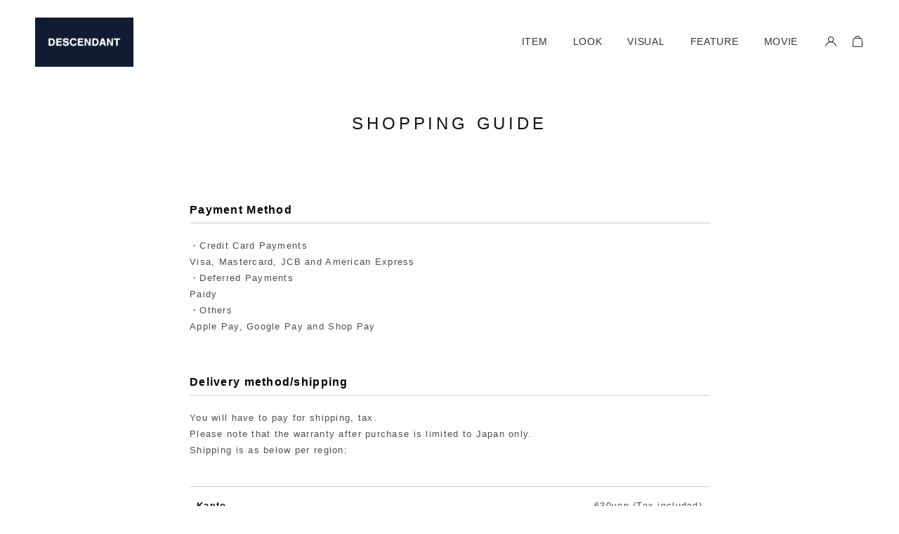

--- FILE ---
content_type: text/html; charset=utf-8
request_url: https://www.descendant.jp/en/pages/shopping-guide
body_size: 18911
content:
<!doctype html>
<html class="no-js" lang="en">
  <head>
    <meta charset="utf-8">
    <meta http-equiv="X-UA-Compatible" content="IE=edge">
    <meta name="viewport" content="width=device-width,initial-scale=1">
    <meta name="theme-color" content="">
    <link rel="canonical" href="https://www.descendant.jp/en/pages/shopping-guide">
    <link rel="preconnect" href="https://cdn.shopify.com" crossorigin><link rel="icon" type="image/png" href="//www.descendant.jp/cdn/shop/files/favicon.png?crop=center&height=32&v=1657699296&width=32"><title>
      SHOPPING GUIDE
 &ndash; DESCENDANT</title>
    
      <meta name="description" content="DESCENDANT Official Websiteのお支払い方法、配送方法・送料について">
    
    

<meta property="og:site_name" content="DESCENDANT">
<meta property="og:url" content="https://www.descendant.jp/en/pages/shopping-guide">
<meta property="og:title" content="SHOPPING GUIDE">
<meta property="og:type" content="website">
<meta property="og:description" content="DESCENDANT Official Websiteのお支払い方法、配送方法・送料について"><meta property="og:image" content="http://www.descendant.jp/cdn/shop/files/cmn_ogp_logo.jpg?v=1663214885">
  <meta property="og:image:secure_url" content="https://www.descendant.jp/cdn/shop/files/cmn_ogp_logo.jpg?v=1663214885">
  <meta property="og:image:width" content="1200">
  <meta property="og:image:height" content="596"><meta name="twitter:card" content="summary_large_image">
<meta name="twitter:title" content="SHOPPING GUIDE">
<meta name="twitter:description" content="DESCENDANT Official Websiteのお支払い方法、配送方法・送料について">

    <script src="//ajax.googleapis.com/ajax/libs/jquery/2.2.3/jquery.min.js"></script>
    <script src="//www.descendant.jp/cdn/shop/t/38/assets/jquery.easing.1.3.js?v=101685150567713057681756696154" defer="defer"></script>
    <script src="//www.descendant.jp/cdn/shop/t/38/assets/slick.js?v=71779134894361685811756696154" defer="defer"></script>
    <script src="//www.descendant.jp/cdn/shop/t/38/assets/jquery.cookie.js?v=83907597457321378151756696154" defer="defer"></script>
    <script src="//www.descendant.jp/cdn/shop/t/38/assets/jquery.inview.js?v=110789823065905365711756696154" defer="defer"></script>
    <script src="//www.descendant.jp/cdn/shop/t/38/assets/global.js?v=143673874000502605101756696154" defer="defer"></script>
    <script src="//www.descendant.jp/cdn/shop/t/38/assets/common.js?v=42709675976243261561756696154" defer="defer"></script>
    <script>
    (function(d) {
    var config = {
    kitId: 'oks5uwa',
    scriptTimeout: 3000,
    async: true
    },
    h=d.documentElement,t=setTimeout(function(){h.className=h.className.replace(/\bwf-loading\b/g,"")+" wf-inactive";},config.scriptTimeout),tk=d.createElement("script"),f=false,s=d.getElementsByTagName("script")[0],a;h.className+=" wf-loading";tk.src='https://use.typekit.net/'+config.kitId+'.js';tk.async=true;tk.onload=tk.onreadystatechange=function(){a=this.readyState;if(f||a&&a!="complete"&&a!="loaded")return;f=true;clearTimeout(t);try{Typekit.load(config)}catch(e){}};s.parentNode.insertBefore(tk,s)
    })(document);
    </script>
    <script>window.performance && window.performance.mark && window.performance.mark('shopify.content_for_header.start');</script><meta id="shopify-digital-wallet" name="shopify-digital-wallet" content="/66174550230/digital_wallets/dialog">
<meta name="shopify-checkout-api-token" content="29a40987e22b1000f4415155f59d3219">
<link rel="alternate" hreflang="x-default" href="https://www.descendant.jp/pages/shopping-guide">
<link rel="alternate" hreflang="ja" href="https://www.descendant.jp/pages/shopping-guide">
<link rel="alternate" hreflang="en" href="https://www.descendant.jp/en/pages/shopping-guide">
<script async="async" src="/checkouts/internal/preloads.js?locale=en-JP"></script>
<link rel="preconnect" href="https://shop.app" crossorigin="anonymous">
<script async="async" src="https://shop.app/checkouts/internal/preloads.js?locale=en-JP&shop_id=66174550230" crossorigin="anonymous"></script>
<script id="apple-pay-shop-capabilities" type="application/json">{"shopId":66174550230,"countryCode":"JP","currencyCode":"JPY","merchantCapabilities":["supports3DS"],"merchantId":"gid:\/\/shopify\/Shop\/66174550230","merchantName":"DESCENDANT","requiredBillingContactFields":["postalAddress","email","phone"],"requiredShippingContactFields":["postalAddress","email","phone"],"shippingType":"shipping","supportedNetworks":["visa","masterCard","amex","jcb","discover"],"total":{"type":"pending","label":"DESCENDANT","amount":"1.00"},"shopifyPaymentsEnabled":true,"supportsSubscriptions":true}</script>
<script id="shopify-features" type="application/json">{"accessToken":"29a40987e22b1000f4415155f59d3219","betas":["rich-media-storefront-analytics"],"domain":"www.descendant.jp","predictiveSearch":false,"shopId":66174550230,"locale":"en"}</script>
<script>var Shopify = Shopify || {};
Shopify.shop = "dcdt-2014.myshopify.com";
Shopify.locale = "en";
Shopify.currency = {"active":"JPY","rate":"1.0"};
Shopify.country = "JP";
Shopify.theme = {"name":"DESCENDANT 25AW","id":153145934038,"schema_name":"Dawn","schema_version":"6.0.2","theme_store_id":887,"role":"main"};
Shopify.theme.handle = "null";
Shopify.theme.style = {"id":null,"handle":null};
Shopify.cdnHost = "www.descendant.jp/cdn";
Shopify.routes = Shopify.routes || {};
Shopify.routes.root = "/en/";</script>
<script type="module">!function(o){(o.Shopify=o.Shopify||{}).modules=!0}(window);</script>
<script>!function(o){function n(){var o=[];function n(){o.push(Array.prototype.slice.apply(arguments))}return n.q=o,n}var t=o.Shopify=o.Shopify||{};t.loadFeatures=n(),t.autoloadFeatures=n()}(window);</script>
<script>
  window.ShopifyPay = window.ShopifyPay || {};
  window.ShopifyPay.apiHost = "shop.app\/pay";
  window.ShopifyPay.redirectState = null;
</script>
<script id="shop-js-analytics" type="application/json">{"pageType":"page"}</script>
<script defer="defer" async type="module" src="//www.descendant.jp/cdn/shopifycloud/shop-js/modules/v2/client.init-shop-cart-sync_C5BV16lS.en.esm.js"></script>
<script defer="defer" async type="module" src="//www.descendant.jp/cdn/shopifycloud/shop-js/modules/v2/chunk.common_CygWptCX.esm.js"></script>
<script type="module">
  await import("//www.descendant.jp/cdn/shopifycloud/shop-js/modules/v2/client.init-shop-cart-sync_C5BV16lS.en.esm.js");
await import("//www.descendant.jp/cdn/shopifycloud/shop-js/modules/v2/chunk.common_CygWptCX.esm.js");

  window.Shopify.SignInWithShop?.initShopCartSync?.({"fedCMEnabled":true,"windoidEnabled":true});

</script>
<script>
  window.Shopify = window.Shopify || {};
  if (!window.Shopify.featureAssets) window.Shopify.featureAssets = {};
  window.Shopify.featureAssets['shop-js'] = {"shop-cart-sync":["modules/v2/client.shop-cart-sync_ZFArdW7E.en.esm.js","modules/v2/chunk.common_CygWptCX.esm.js"],"init-fed-cm":["modules/v2/client.init-fed-cm_CmiC4vf6.en.esm.js","modules/v2/chunk.common_CygWptCX.esm.js"],"shop-button":["modules/v2/client.shop-button_tlx5R9nI.en.esm.js","modules/v2/chunk.common_CygWptCX.esm.js"],"shop-cash-offers":["modules/v2/client.shop-cash-offers_DOA2yAJr.en.esm.js","modules/v2/chunk.common_CygWptCX.esm.js","modules/v2/chunk.modal_D71HUcav.esm.js"],"init-windoid":["modules/v2/client.init-windoid_sURxWdc1.en.esm.js","modules/v2/chunk.common_CygWptCX.esm.js"],"shop-toast-manager":["modules/v2/client.shop-toast-manager_ClPi3nE9.en.esm.js","modules/v2/chunk.common_CygWptCX.esm.js"],"init-shop-email-lookup-coordinator":["modules/v2/client.init-shop-email-lookup-coordinator_B8hsDcYM.en.esm.js","modules/v2/chunk.common_CygWptCX.esm.js"],"init-shop-cart-sync":["modules/v2/client.init-shop-cart-sync_C5BV16lS.en.esm.js","modules/v2/chunk.common_CygWptCX.esm.js"],"avatar":["modules/v2/client.avatar_BTnouDA3.en.esm.js"],"pay-button":["modules/v2/client.pay-button_FdsNuTd3.en.esm.js","modules/v2/chunk.common_CygWptCX.esm.js"],"init-customer-accounts":["modules/v2/client.init-customer-accounts_DxDtT_ad.en.esm.js","modules/v2/client.shop-login-button_C5VAVYt1.en.esm.js","modules/v2/chunk.common_CygWptCX.esm.js","modules/v2/chunk.modal_D71HUcav.esm.js"],"init-shop-for-new-customer-accounts":["modules/v2/client.init-shop-for-new-customer-accounts_ChsxoAhi.en.esm.js","modules/v2/client.shop-login-button_C5VAVYt1.en.esm.js","modules/v2/chunk.common_CygWptCX.esm.js","modules/v2/chunk.modal_D71HUcav.esm.js"],"shop-login-button":["modules/v2/client.shop-login-button_C5VAVYt1.en.esm.js","modules/v2/chunk.common_CygWptCX.esm.js","modules/v2/chunk.modal_D71HUcav.esm.js"],"init-customer-accounts-sign-up":["modules/v2/client.init-customer-accounts-sign-up_CPSyQ0Tj.en.esm.js","modules/v2/client.shop-login-button_C5VAVYt1.en.esm.js","modules/v2/chunk.common_CygWptCX.esm.js","modules/v2/chunk.modal_D71HUcav.esm.js"],"shop-follow-button":["modules/v2/client.shop-follow-button_Cva4Ekp9.en.esm.js","modules/v2/chunk.common_CygWptCX.esm.js","modules/v2/chunk.modal_D71HUcav.esm.js"],"checkout-modal":["modules/v2/client.checkout-modal_BPM8l0SH.en.esm.js","modules/v2/chunk.common_CygWptCX.esm.js","modules/v2/chunk.modal_D71HUcav.esm.js"],"lead-capture":["modules/v2/client.lead-capture_Bi8yE_yS.en.esm.js","modules/v2/chunk.common_CygWptCX.esm.js","modules/v2/chunk.modal_D71HUcav.esm.js"],"shop-login":["modules/v2/client.shop-login_D6lNrXab.en.esm.js","modules/v2/chunk.common_CygWptCX.esm.js","modules/v2/chunk.modal_D71HUcav.esm.js"],"payment-terms":["modules/v2/client.payment-terms_CZxnsJam.en.esm.js","modules/v2/chunk.common_CygWptCX.esm.js","modules/v2/chunk.modal_D71HUcav.esm.js"]};
</script>
<script>(function() {
  var isLoaded = false;
  function asyncLoad() {
    if (isLoaded) return;
    isLoaded = true;
    var urls = ["https:\/\/omnisnippet1.com\/platforms\/shopify.js?source=scriptTag\u0026v=2025-05-15T12\u0026shop=dcdt-2014.myshopify.com","\/\/backinstock.useamp.com\/widget\/64138_1767158786.js?category=bis\u0026v=6\u0026shop=dcdt-2014.myshopify.com"];
    for (var i = 0; i < urls.length; i++) {
      var s = document.createElement('script');
      s.type = 'text/javascript';
      s.async = true;
      s.src = urls[i];
      var x = document.getElementsByTagName('script')[0];
      x.parentNode.insertBefore(s, x);
    }
  };
  if(window.attachEvent) {
    window.attachEvent('onload', asyncLoad);
  } else {
    window.addEventListener('load', asyncLoad, false);
  }
})();</script>
<script id="__st">var __st={"a":66174550230,"offset":32400,"reqid":"c66e4b66-688d-4dd7-b9ad-88aa1bf468c4-1768607458","pageurl":"www.descendant.jp\/en\/pages\/shopping-guide","s":"pages-101517197526","u":"f8e63720fb6d","p":"page","rtyp":"page","rid":101517197526};</script>
<script>window.ShopifyPaypalV4VisibilityTracking = true;</script>
<script id="captcha-bootstrap">!function(){'use strict';const t='contact',e='account',n='new_comment',o=[[t,t],['blogs',n],['comments',n],[t,'customer']],c=[[e,'customer_login'],[e,'guest_login'],[e,'recover_customer_password'],[e,'create_customer']],r=t=>t.map((([t,e])=>`form[action*='/${t}']:not([data-nocaptcha='true']) input[name='form_type'][value='${e}']`)).join(','),a=t=>()=>t?[...document.querySelectorAll(t)].map((t=>t.form)):[];function s(){const t=[...o],e=r(t);return a(e)}const i='password',u='form_key',d=['recaptcha-v3-token','g-recaptcha-response','h-captcha-response',i],f=()=>{try{return window.sessionStorage}catch{return}},m='__shopify_v',_=t=>t.elements[u];function p(t,e,n=!1){try{const o=window.sessionStorage,c=JSON.parse(o.getItem(e)),{data:r}=function(t){const{data:e,action:n}=t;return t[m]||n?{data:e,action:n}:{data:t,action:n}}(c);for(const[e,n]of Object.entries(r))t.elements[e]&&(t.elements[e].value=n);n&&o.removeItem(e)}catch(o){console.error('form repopulation failed',{error:o})}}const l='form_type',E='cptcha';function T(t){t.dataset[E]=!0}const w=window,h=w.document,L='Shopify',v='ce_forms',y='captcha';let A=!1;((t,e)=>{const n=(g='f06e6c50-85a8-45c8-87d0-21a2b65856fe',I='https://cdn.shopify.com/shopifycloud/storefront-forms-hcaptcha/ce_storefront_forms_captcha_hcaptcha.v1.5.2.iife.js',D={infoText:'Protected by hCaptcha',privacyText:'Privacy',termsText:'Terms'},(t,e,n)=>{const o=w[L][v],c=o.bindForm;if(c)return c(t,g,e,D).then(n);var r;o.q.push([[t,g,e,D],n]),r=I,A||(h.body.append(Object.assign(h.createElement('script'),{id:'captcha-provider',async:!0,src:r})),A=!0)});var g,I,D;w[L]=w[L]||{},w[L][v]=w[L][v]||{},w[L][v].q=[],w[L][y]=w[L][y]||{},w[L][y].protect=function(t,e){n(t,void 0,e),T(t)},Object.freeze(w[L][y]),function(t,e,n,w,h,L){const[v,y,A,g]=function(t,e,n){const i=e?o:[],u=t?c:[],d=[...i,...u],f=r(d),m=r(i),_=r(d.filter((([t,e])=>n.includes(e))));return[a(f),a(m),a(_),s()]}(w,h,L),I=t=>{const e=t.target;return e instanceof HTMLFormElement?e:e&&e.form},D=t=>v().includes(t);t.addEventListener('submit',(t=>{const e=I(t);if(!e)return;const n=D(e)&&!e.dataset.hcaptchaBound&&!e.dataset.recaptchaBound,o=_(e),c=g().includes(e)&&(!o||!o.value);(n||c)&&t.preventDefault(),c&&!n&&(function(t){try{if(!f())return;!function(t){const e=f();if(!e)return;const n=_(t);if(!n)return;const o=n.value;o&&e.removeItem(o)}(t);const e=Array.from(Array(32),(()=>Math.random().toString(36)[2])).join('');!function(t,e){_(t)||t.append(Object.assign(document.createElement('input'),{type:'hidden',name:u})),t.elements[u].value=e}(t,e),function(t,e){const n=f();if(!n)return;const o=[...t.querySelectorAll(`input[type='${i}']`)].map((({name:t})=>t)),c=[...d,...o],r={};for(const[a,s]of new FormData(t).entries())c.includes(a)||(r[a]=s);n.setItem(e,JSON.stringify({[m]:1,action:t.action,data:r}))}(t,e)}catch(e){console.error('failed to persist form',e)}}(e),e.submit())}));const S=(t,e)=>{t&&!t.dataset[E]&&(n(t,e.some((e=>e===t))),T(t))};for(const o of['focusin','change'])t.addEventListener(o,(t=>{const e=I(t);D(e)&&S(e,y())}));const B=e.get('form_key'),M=e.get(l),P=B&&M;t.addEventListener('DOMContentLoaded',(()=>{const t=y();if(P)for(const e of t)e.elements[l].value===M&&p(e,B);[...new Set([...A(),...v().filter((t=>'true'===t.dataset.shopifyCaptcha))])].forEach((e=>S(e,t)))}))}(h,new URLSearchParams(w.location.search),n,t,e,['guest_login'])})(!0,!0)}();</script>
<script integrity="sha256-4kQ18oKyAcykRKYeNunJcIwy7WH5gtpwJnB7kiuLZ1E=" data-source-attribution="shopify.loadfeatures" defer="defer" src="//www.descendant.jp/cdn/shopifycloud/storefront/assets/storefront/load_feature-a0a9edcb.js" crossorigin="anonymous"></script>
<script crossorigin="anonymous" defer="defer" src="//www.descendant.jp/cdn/shopifycloud/storefront/assets/shopify_pay/storefront-65b4c6d7.js?v=20250812"></script>
<script data-source-attribution="shopify.dynamic_checkout.dynamic.init">var Shopify=Shopify||{};Shopify.PaymentButton=Shopify.PaymentButton||{isStorefrontPortableWallets:!0,init:function(){window.Shopify.PaymentButton.init=function(){};var t=document.createElement("script");t.src="https://www.descendant.jp/cdn/shopifycloud/portable-wallets/latest/portable-wallets.en.js",t.type="module",document.head.appendChild(t)}};
</script>
<script data-source-attribution="shopify.dynamic_checkout.buyer_consent">
  function portableWalletsHideBuyerConsent(e){var t=document.getElementById("shopify-buyer-consent"),n=document.getElementById("shopify-subscription-policy-button");t&&n&&(t.classList.add("hidden"),t.setAttribute("aria-hidden","true"),n.removeEventListener("click",e))}function portableWalletsShowBuyerConsent(e){var t=document.getElementById("shopify-buyer-consent"),n=document.getElementById("shopify-subscription-policy-button");t&&n&&(t.classList.remove("hidden"),t.removeAttribute("aria-hidden"),n.addEventListener("click",e))}window.Shopify?.PaymentButton&&(window.Shopify.PaymentButton.hideBuyerConsent=portableWalletsHideBuyerConsent,window.Shopify.PaymentButton.showBuyerConsent=portableWalletsShowBuyerConsent);
</script>
<script data-source-attribution="shopify.dynamic_checkout.cart.bootstrap">document.addEventListener("DOMContentLoaded",(function(){function t(){return document.querySelector("shopify-accelerated-checkout-cart, shopify-accelerated-checkout")}if(t())Shopify.PaymentButton.init();else{new MutationObserver((function(e,n){t()&&(Shopify.PaymentButton.init(),n.disconnect())})).observe(document.body,{childList:!0,subtree:!0})}}));
</script>
<link id="shopify-accelerated-checkout-styles" rel="stylesheet" media="screen" href="https://www.descendant.jp/cdn/shopifycloud/portable-wallets/latest/accelerated-checkout-backwards-compat.css" crossorigin="anonymous">
<style id="shopify-accelerated-checkout-cart">
        #shopify-buyer-consent {
  margin-top: 1em;
  display: inline-block;
  width: 100%;
}

#shopify-buyer-consent.hidden {
  display: none;
}

#shopify-subscription-policy-button {
  background: none;
  border: none;
  padding: 0;
  text-decoration: underline;
  font-size: inherit;
  cursor: pointer;
}

#shopify-subscription-policy-button::before {
  box-shadow: none;
}

      </style>

<script>window.performance && window.performance.mark && window.performance.mark('shopify.content_for_header.end');</script>

    <style data-shopify>
      
      
      
      
      
      :root {
        --font-body-family:  Helvetica,verdana,arial,Helvetica, Arial, sans-serif;
        --font-body-style: normal;
        --font-body-weight: 400;
        --font-body-weight-bold: 700;
        --font-heading-family: Helvetica, Arial, sans-serif;
        --font-heading-style: normal;
        --font-heading-weight: 400;
        --font-body-scale: 1.0;
        --font-heading-scale: 1.0;
        --color-base-text: 18, 18, 18;
        --color-shadow: 18, 18, 18;
        --color-base-background-1: 255, 255, 255;
        --color-base-background-2: 243, 243, 243;
        --color-base-solid-button-labels: 255, 255, 255;
        --color-base-outline-button-labels: 18, 18, 18;
        --color-base-accent-1: 18, 18, 18;
        --color-base-accent-2: 40, 165, 203;
        --payment-terms-background-color: #ffffff;
        --gradient-base-background-1: #ffffff;
        --gradient-base-background-2: #f3f3f3;
        --gradient-base-accent-1: #121212;
        --gradient-base-accent-2: #28a5cb;
        --media-padding: px;
        --media-border-opacity: 0.05;
        --media-border-width: 1px;
        --media-radius: 0px;
        --media-shadow-opacity: 0.0;
        --media-shadow-horizontal-offset: 0px;
        --media-shadow-vertical-offset: 4px;
        --media-shadow-blur-radius: 5px;
        --media-shadow-visible: 0;
        --page-width: 120rem;
        --page-width-margin: 0rem;
        --card-image-padding: 0.0rem;
        --card-corner-radius: 0.0rem;
        --card-text-alignment: left;
        --card-border-width: 0.0rem;
        --card-border-opacity: 0.1;
        --card-shadow-opacity: 0.0;
        --card-shadow-visible: 0;
        --card-shadow-horizontal-offset: 0.0rem;
        --card-shadow-vertical-offset: 0.4rem;
        --card-shadow-blur-radius: 0.5rem;
        --badge-corner-radius: 4.0rem;
        --popup-border-width: 1px;
        --popup-border-opacity: 0.1;
        --popup-corner-radius: 0px;
        --popup-shadow-opacity: 0.0;
        --popup-shadow-horizontal-offset: 0px;
        --popup-shadow-vertical-offset: 4px;
        --popup-shadow-blur-radius: 5px;
        --drawer-border-width: 1px;
        --drawer-border-opacity: 0.1;
        --drawer-shadow-opacity: 0.0;
        --drawer-shadow-horizontal-offset: 0px;
        --drawer-shadow-vertical-offset: 4px;
        --drawer-shadow-blur-radius: 5px;
        --spacing-sections-desktop: 0px;
        --spacing-sections-mobile: 0px;
        --grid-desktop-vertical-spacing: 8px;
        --grid-desktop-horizontal-spacing: 8px;
        --grid-mobile-vertical-spacing: 4px;
        --grid-mobile-horizontal-spacing: 4px;
        --text-boxes-border-opacity: 0.1;
        --text-boxes-border-width: 0px;
        --text-boxes-radius: 0px;
        --text-boxes-shadow-opacity: 0.0;
        --text-boxes-shadow-visible: 0;
        --text-boxes-shadow-horizontal-offset: 0px;
        --text-boxes-shadow-vertical-offset: 4px;
        --text-boxes-shadow-blur-radius: 5px;
        --buttons-radius: 0px;
        --buttons-radius-outset: 0px;
        --buttons-border-width: 1px;
        --buttons-border-opacity: 1.0;
        --buttons-shadow-opacity: 0.0;
        --buttons-shadow-visible: 0;
        --buttons-shadow-horizontal-offset: 0px;
        --buttons-shadow-vertical-offset: 4px;
        --buttons-shadow-blur-radius: 5px;
        --buttons-border-offset: 0px;
        --inputs-radius: 0px;
        --inputs-border-width: 1px;
        --inputs-border-opacity: 0.55;
        --inputs-shadow-opacity: 0.0;
        --inputs-shadow-horizontal-offset: 0px;
        --inputs-margin-offset: 0px;
        --inputs-shadow-vertical-offset: 4px;
        --inputs-shadow-blur-radius: 5px;
        --inputs-radius-outset: 0px;
        --variant-pills-radius: 40px;
        --variant-pills-border-width: 1px;
        --variant-pills-border-opacity: 0.55;
        --variant-pills-shadow-opacity: 0.0;
        --variant-pills-shadow-horizontal-offset: 0px;
        --variant-pills-shadow-vertical-offset: 4px;
        --variant-pills-shadow-blur-radius: 5px;
      }
      *,
      *::before,
      *::after {
        box-sizing: inherit;
      }
      html {
        box-sizing: border-box;
        font-size: calc(var(--font-body-scale) * 62.5%);
        height: 100%;
      }
      body {
        display: grid;
        grid-template-rows: auto auto 1fr auto;
        grid-template-columns: 100%;
        min-height: 100%;
        margin: 0;
        font-size: 1.5rem;
        letter-spacing: 0.06rem;
        line-height: calc(1 + 0.8 / var(--font-body-scale));
        font-family: var(--font-body-family);
        font-style: var(--font-body-style);
        font-weight: var(--font-body-weight);
      }
      @media screen and (min-width: 750px) {
        body {
          font-size: 1.6rem;
        }
      }
    </style>
    <link href="//www.descendant.jp/cdn/shop/t/38/assets/slick.css?v=60732181408125083411756696154" rel="stylesheet" type="text/css" media="all" />
    <link href="//www.descendant.jp/cdn/shop/t/38/assets/base.css?v=173390591340756603311756696154" rel="stylesheet" type="text/css" media="all" />
<link rel="stylesheet" href="//www.descendant.jp/cdn/shop/t/38/assets/component-predictive-search.css?v=165644661289088488651756696154" media="print" onload="this.media='all'"><script>document.documentElement.className = document.documentElement.className.replace('no-js', 'js');
    if (Shopify.designMode) {
      document.documentElement.classList.add('shopify-design-mode');
    }
    </script>
  <!-- BEGIN app block: shopify://apps/langify/blocks/langify/b50c2edb-8c63-4e36-9e7c-a7fdd62ddb8f --><!-- BEGIN app snippet: ly-switcher-factory -->




<style>
  .ly-switcher-wrapper.ly-hide, .ly-recommendation.ly-hide, .ly-recommendation .ly-submit-btn {
    display: none !important;
  }

  #ly-switcher-factory-template {
    display: none;
  }.ly-languages-switcher ul > li[key="ja"] {
        order: 1 !important;
      }
      .ly-popup-modal .ly-popup-modal-content ul > li[key="ja"],
      .ly-languages-switcher.ly-links a[data-language-code="ja"] {
        order: 1 !important;
      }.ly-languages-switcher ul > li[key="en"] {
        order: 2 !important;
      }
      .ly-popup-modal .ly-popup-modal-content ul > li[key="en"],
      .ly-languages-switcher.ly-links a[data-language-code="en"] {
        order: 2 !important;
      }
      .ly-breakpoint-1 { display: none; }
      @media (min-width:0px) and (max-width: 999px ) {
        .ly-breakpoint-1 { display: flex; }

        .ly-recommendation .ly-banner-content, 
        .ly-recommendation .ly-popup-modal-content {
          font-size: 14px !important;
          color: #000 !important;
          background: #fff !important;
          border-radius: 0px !important;
          border-width: 0px !important;
          border-color: #000 !important;
        }
        .ly-recommendation-form button[type="submit"] {
          font-size: 14px !important;
          color: #fff !important;
          background: #999 !important;
        }
      }
      .ly-breakpoint-2 { display: none; }
      @media (min-width:1000px)  {
        .ly-breakpoint-2 { display: flex; }

        .ly-recommendation .ly-banner-content, 
        .ly-recommendation .ly-popup-modal-content {
          font-size: 14px !important;
          color: #000 !important;
          background: #fff !important;
          border-radius: 0px !important;
          border-width: 0px !important;
          border-color: #000 !important;
        }
        .ly-recommendation-form button[type="submit"] {
          font-size: 14px !important;
          color: #fff !important;
          background: #999 !important;
        }
      }


  
</style>


<template id="ly-switcher-factory-template">
<div data-breakpoint="0" class="ly-switcher-wrapper ly-breakpoint-1 fixed bottom_right ly-hide" style="font-size: 14px; margin: 0px 0px; "><div data-dropup="false" onclick="langify.switcher.toggleSwitcherOpen(this)" class="ly-languages-switcher ly-custom-dropdown-switcher ly-bright-theme" style=" margin: 0px 0px;">
          <span role="button" tabindex="0" aria-label="Selected language: English" aria-expanded="false" aria-controls="languagesSwitcherList-1" class="ly-custom-dropdown-current" style="background: #fff; color: #000;  border-style: solid; border-width: 0px; border-radius: 0px; border-color: #000;  padding: 0px 0px;"><i class="ly-icon ly-flag-icon ly-flag-icon-en en "></i><span class="ly-custom-dropdown-current-inner ly-custom-dropdown-current-inner-text">English
</span>
<div aria-hidden="true" class="ly-arrow ly-arrow-black stroke" style="vertical-align: middle; width: 14.0px; height: 14.0px;">
        <svg xmlns="http://www.w3.org/2000/svg" viewBox="0 0 14.0 14.0" height="14.0px" width="14.0px" style="position: absolute;">
          <path d="M1 4.5 L7.0 10.5 L13.0 4.5" fill="transparent" stroke="#000" stroke-width="1px"/>
        </svg>
      </div>
          </span>
          <ul id="languagesSwitcherList-1" role="list" class="ly-custom-dropdown-list ly-is-open ly-bright-theme" style="background: #fff; color: #000;  border-style: solid; border-width: 0px; border-radius: 0px; border-color: #000;"><li key="ja" style="color: #000;  margin: 0px 0px; padding: 0px 0px;" tabindex="-1">
                  <a class="ly-custom-dropdown-list-element ly-languages-switcher-link ly-bright-theme"
                    href="#"
                      data-language-code="ja" 
                    
                    data-ly-locked="true" rel="nofollow"><i class="ly-icon ly-flag-icon ly-flag-icon-ja"></i><span class="ly-custom-dropdown-list-element-right">Japanese</span></a>
                </li><li key="en" style="color: #000;  margin: 0px 0px; padding: 0px 0px;" tabindex="-1">
                  <a class="ly-custom-dropdown-list-element ly-languages-switcher-link ly-bright-theme"
                    href="#"
                      data-language-code="en" 
                    
                    data-ly-locked="true" rel="nofollow"><i class="ly-icon ly-flag-icon ly-flag-icon-en"></i><span class="ly-custom-dropdown-list-element-right">English</span></a>
                </li></ul>
        </div></div>

<div data-breakpoint="1000" class="ly-switcher-wrapper ly-breakpoint-2 custom ly-custom ly-hide" style="font-size: 14px; "><div tabindex="0" role="menu" aria-haspopup="true" aria-label="Selected language: English" data-breakpoint="1000" class="ly-languages-switcher ly-links  ly-bright-theme" style="color: #000;"><a role="menuitem" href="#"

                data-language-code="ja" data-ly-locked="true" class="ly-languages-switcher-link" style="background: #fff; color: #000;  margin: 0px 0px;  padding: 0px 0px;  border-style: solid; border-width: 0px; border-radius: 0px; border-color: #000;"
                rel="nofollow"><i class="ly-icon ly-flag-icon ly-flag-icon-ja"></i><span class="ly-inner-text">Japanese</span></a><a role="menuitem" href="#"

                data-language-code="en" data-ly-locked="true" class="ly-languages-switcher-link" style="background: #fff; color: #000;  margin: 0px 0px;  padding: 0px 0px;  border-style: solid; border-width: 0px; border-radius: 0px; border-color: #000;"
                rel="nofollow"><i class="ly-icon ly-flag-icon ly-flag-icon-en"></i><span class="ly-inner-text">English</span></a></div></div>
</template><link rel="preload stylesheet" href="https://cdn.shopify.com/extensions/019a5e5e-a484-720d-b1ab-d37a963e7bba/extension-langify-79/assets/langify-flags.css" as="style" media="print" onload="this.media='all'; this.onload=null;"><!-- END app snippet -->

<script>
  var langify = window.langify || {};
  var customContents = {};
  var customContents_image = {};
  var langifySettingsOverwrites = {};
  var defaultSettings = {
    debug: false,               // BOOL : Enable/disable console logs
    observe: true,              // BOOL : Enable/disable the entire mutation observer (off switch)
    observeLinks: false,
    observeImages: true,
    observeCustomContents: true,
    maxMutations: 5,
    timeout: 100,               // INT : Milliseconds to wait after a mutation, before the next mutation event will be allowed for the element
    linksBlacklist: [],
    usePlaceholderMatching: false
  };

  if(langify.settings) { 
    langifySettingsOverwrites = Object.assign({}, langify.settings);
    langify.settings = Object.assign(defaultSettings, langify.settings); 
  } else { 
    langify.settings = defaultSettings; 
  }

  langify.settings.theme = null;
  langify.settings.switcher = {"customCSS":"","languageDetection":false,"languageDetectionDefault":"ja","enableDefaultLanguage":false,"breakpoints":[{"key":0,"label":"0px","config":{"type":"custom","corner":"bottom_right","position":"fixed","show_flags":true,"rectangle_icons":true,"square_icons":false,"round_icons":false,"show_label":true,"show_custom_name":true,"show_name":false,"show_iso_code":false,"is_dark":false,"is_transparent":false,"is_dropup":false,"arrow_size":100,"arrow_width":1,"arrow_filled":false,"h_space":0,"v_space":0,"h_item_space":0,"v_item_space":0,"h_item_padding":0,"v_item_padding":0,"text_color":"#000","link_color":"#000","arrow_color":"#000","bg_color":"#fff","border_color":"#000","border_width":0,"border_radius":0,"fontsize":14,"button_bg_color":"#999","button_text_color":"#fff","recommendation_fontsize":14,"recommendation_border_width":0,"recommendation_border_radius":0,"recommendation_text_color":"#000","recommendation_link_color":"#000","recommendation_button_bg_color":"#999","recommendation_button_text_color":"#fff","recommendation_bg_color":"#fff","recommendation_border_color":"#000","currency_switcher_enabled":false,"show_currency_selector":false,"show_country_selector_inside_popup":false,"show_currency_selector_inside_popup":false,"country_switcher_enabled":false,"country_switcher_format":"[[country_name]] ([[country_currency_code]] [[country_currency_symbol]])","popup_switcher_type":"links_list","popup_show_world_icon":false,"use_submit_button":false}},{"key":1000,"label":"1000px","config":{"type":"links","corner":"bottom_right","position":"custom","show_flags":true,"rectangle_icons":true,"square_icons":false,"round_icons":false,"show_label":true,"show_custom_name":true,"show_name":false,"show_iso_code":false,"is_dark":false,"is_transparent":false,"is_dropup":false,"arrow_size":100,"arrow_width":1,"arrow_filled":false,"h_space":0,"v_space":0,"h_item_space":0,"v_item_space":0,"h_item_padding":0,"v_item_padding":0,"text_color":"#000","link_color":"#000","arrow_color":"#000","bg_color":"#fff","border_color":"#000","border_width":0,"border_radius":0,"fontsize":14,"button_bg_color":"#999","button_text_color":"#fff","recommendation_fontsize":14,"recommendation_border_width":0,"recommendation_border_radius":0,"recommendation_text_color":"#000","recommendation_link_color":"#000","recommendation_button_bg_color":"#999","recommendation_button_text_color":"#fff","recommendation_bg_color":"#fff","recommendation_border_color":"#000","currency_switcher_enabled":false,"show_currency_selector":false,"show_country_selector_inside_popup":false,"show_currency_selector_inside_popup":false,"country_switcher_enabled":false,"country_switcher_format":"[[country_name]] ([[country_currency_code]] [[country_currency_symbol]])","popup_switcher_type":"links_list","popup_show_world_icon":false,"use_submit_button":false}}],"languages":[{"iso_code":"ja","country_code":null,"currency_code":null,"root_url":"\/","name":"Japanese","primary":true,"domain":false,"published":true,"custom_name":false},{"iso_code":"en","country_code":null,"currency_code":null,"root_url":"\/en","name":"English","primary":false,"domain":false,"published":true,"custom_name":false}],"marketLanguages":null,"recommendation_enabled":false,"recommendation_type":"popup","recommendation_switcher_key":-1,"recommendation_strings":{},"switcher_strings":{},"recommendation":{"recommendation_backdrop_show":true,"recommendation_corner":"center_center","recommendation_banner_corner":"top","recommendation_fontsize":14,"recommendation_border_width":0,"recommendation_border_radius":0,"recommendation_text_color":"#000","recommendation_link_color":"#000","recommendation_button_bg_color":"#999","recommendation_button_text_color":"#fff","recommendation_bg_color":"#fff","recommendation_border_color":"#000"}};
  if(langify.settings.switcher === null) {
    langify.settings.switcher = {};
  }
  langify.settings.switcher.customIcons = null;

  langify.locale = langify.locale || {
    country_code: "JP",
    language_code: "en",
    currency_code: null,
    primary: false,
    iso_code: "en",
    root_url: "\/en",
    language_id: "ly176315",
    shop_url: "https:\/\/www.descendant.jp",
    domain_feature_enabled: null,
    languages: [{
        iso_code: "ja",
        root_url: "\/",
        domain: null,
      },{
        iso_code: "en",
        root_url: "\/en",
        domain: null,
      },]
  };

  langify.localization = {
    available_countries: ["Japan"],
    available_languages: [{"shop_locale":{"locale":"ja","enabled":true,"primary":true,"published":true}},{"shop_locale":{"locale":"en","enabled":true,"primary":false,"published":true}}],
    country: "Japan",
    language: {"shop_locale":{"locale":"en","enabled":true,"primary":false,"published":true}},
    market: {
      handle: "jp",
      id: 11601739990,
      metafields: {"error":"json not allowed for this object"},
    }
  };

  // Disable link correction ALWAYS on languages with mapped domains
  
  if(langify.locale.root_url == '/') {
    langify.settings.observeLinks = false;
  }


  function extractImageObject(val) {
  if (!val || val === '') return false;

  // Handle src-sets (e.g., "image_600x600.jpg 1x, image_1200x1200.jpg 2x")
  if (val.search(/([0-9]+w?h?x?,)/gi) > -1) {
    val = val.split(/([0-9]+w?h?x?,)/gi)[0];
  }

  const hostBegin = val.indexOf('//') !== -1 ? val.indexOf('//') : 0;
  const hostEnd = val.lastIndexOf('/') + 1;
  const host = val.substring(hostBegin, hostEnd);
  let afterHost = val.substring(hostEnd);

  // Remove query/hash fragments
  afterHost = afterHost.split('#')[0].split('?')[0];

  // Extract name before any Shopify modifiers or file extension
  // e.g., "photo_600x600_crop_center@2x.jpg" → "photo"
  const name = afterHost.replace(
    /(_[0-9]+x[0-9]*|_{width}x|_{size})?(_crop_(top|center|bottom|left|right))?(@[0-9]*x)?(\.progressive)?(\.(png\.jpg|jpe?g|png|gif|webp))?$/i,
    ''
  );

  // Extract file extension (if any)
  let type = '';
  const match = afterHost.match(/\.(png\.jpg|jpe?g|png|gif|webp)$/i);
  if (match) {
    type = match[1].replace('png.jpg', 'jpg'); // fix weird double-extension cases
  }

  // Clean file name with extension or suffixes normalized
  const file = afterHost.replace(
    /(_[0-9]+x[0-9]*|_{width}x|_{size})?(_crop_(top|center|bottom|left|right))?(@[0-9]*x)?(\.progressive)?(\.(png\.jpg|jpe?g|png|gif|webp))?$/i,
    type ? '.' + type : ''
  );

  return { host, name, type, file };
}



  /* Custom Contents Section*/
  var customContents = {};

  // Images Section
  

  

  

  

  

  

  

  

</script><link rel="preload stylesheet" href="https://cdn.shopify.com/extensions/019a5e5e-a484-720d-b1ab-d37a963e7bba/extension-langify-79/assets/langify-lib.css" as="style" media="print" onload="this.media='all'; this.onload=null;"><!-- END app block --><script src="https://cdn.shopify.com/extensions/019a5e5e-a484-720d-b1ab-d37a963e7bba/extension-langify-79/assets/langify-lib.js" type="text/javascript" defer="defer"></script>
<link href="https://monorail-edge.shopifysvc.com" rel="dns-prefetch">
<script>(function(){if ("sendBeacon" in navigator && "performance" in window) {try {var session_token_from_headers = performance.getEntriesByType('navigation')[0].serverTiming.find(x => x.name == '_s').description;} catch {var session_token_from_headers = undefined;}var session_cookie_matches = document.cookie.match(/_shopify_s=([^;]*)/);var session_token_from_cookie = session_cookie_matches && session_cookie_matches.length === 2 ? session_cookie_matches[1] : "";var session_token = session_token_from_headers || session_token_from_cookie || "";function handle_abandonment_event(e) {var entries = performance.getEntries().filter(function(entry) {return /monorail-edge.shopifysvc.com/.test(entry.name);});if (!window.abandonment_tracked && entries.length === 0) {window.abandonment_tracked = true;var currentMs = Date.now();var navigation_start = performance.timing.navigationStart;var payload = {shop_id: 66174550230,url: window.location.href,navigation_start,duration: currentMs - navigation_start,session_token,page_type: "page"};window.navigator.sendBeacon("https://monorail-edge.shopifysvc.com/v1/produce", JSON.stringify({schema_id: "online_store_buyer_site_abandonment/1.1",payload: payload,metadata: {event_created_at_ms: currentMs,event_sent_at_ms: currentMs}}));}}window.addEventListener('pagehide', handle_abandonment_event);}}());</script>
<script id="web-pixels-manager-setup">(function e(e,d,r,n,o){if(void 0===o&&(o={}),!Boolean(null===(a=null===(i=window.Shopify)||void 0===i?void 0:i.analytics)||void 0===a?void 0:a.replayQueue)){var i,a;window.Shopify=window.Shopify||{};var t=window.Shopify;t.analytics=t.analytics||{};var s=t.analytics;s.replayQueue=[],s.publish=function(e,d,r){return s.replayQueue.push([e,d,r]),!0};try{self.performance.mark("wpm:start")}catch(e){}var l=function(){var e={modern:/Edge?\/(1{2}[4-9]|1[2-9]\d|[2-9]\d{2}|\d{4,})\.\d+(\.\d+|)|Firefox\/(1{2}[4-9]|1[2-9]\d|[2-9]\d{2}|\d{4,})\.\d+(\.\d+|)|Chrom(ium|e)\/(9{2}|\d{3,})\.\d+(\.\d+|)|(Maci|X1{2}).+ Version\/(15\.\d+|(1[6-9]|[2-9]\d|\d{3,})\.\d+)([,.]\d+|)( \(\w+\)|)( Mobile\/\w+|) Safari\/|Chrome.+OPR\/(9{2}|\d{3,})\.\d+\.\d+|(CPU[ +]OS|iPhone[ +]OS|CPU[ +]iPhone|CPU IPhone OS|CPU iPad OS)[ +]+(15[._]\d+|(1[6-9]|[2-9]\d|\d{3,})[._]\d+)([._]\d+|)|Android:?[ /-](13[3-9]|1[4-9]\d|[2-9]\d{2}|\d{4,})(\.\d+|)(\.\d+|)|Android.+Firefox\/(13[5-9]|1[4-9]\d|[2-9]\d{2}|\d{4,})\.\d+(\.\d+|)|Android.+Chrom(ium|e)\/(13[3-9]|1[4-9]\d|[2-9]\d{2}|\d{4,})\.\d+(\.\d+|)|SamsungBrowser\/([2-9]\d|\d{3,})\.\d+/,legacy:/Edge?\/(1[6-9]|[2-9]\d|\d{3,})\.\d+(\.\d+|)|Firefox\/(5[4-9]|[6-9]\d|\d{3,})\.\d+(\.\d+|)|Chrom(ium|e)\/(5[1-9]|[6-9]\d|\d{3,})\.\d+(\.\d+|)([\d.]+$|.*Safari\/(?![\d.]+ Edge\/[\d.]+$))|(Maci|X1{2}).+ Version\/(10\.\d+|(1[1-9]|[2-9]\d|\d{3,})\.\d+)([,.]\d+|)( \(\w+\)|)( Mobile\/\w+|) Safari\/|Chrome.+OPR\/(3[89]|[4-9]\d|\d{3,})\.\d+\.\d+|(CPU[ +]OS|iPhone[ +]OS|CPU[ +]iPhone|CPU IPhone OS|CPU iPad OS)[ +]+(10[._]\d+|(1[1-9]|[2-9]\d|\d{3,})[._]\d+)([._]\d+|)|Android:?[ /-](13[3-9]|1[4-9]\d|[2-9]\d{2}|\d{4,})(\.\d+|)(\.\d+|)|Mobile Safari.+OPR\/([89]\d|\d{3,})\.\d+\.\d+|Android.+Firefox\/(13[5-9]|1[4-9]\d|[2-9]\d{2}|\d{4,})\.\d+(\.\d+|)|Android.+Chrom(ium|e)\/(13[3-9]|1[4-9]\d|[2-9]\d{2}|\d{4,})\.\d+(\.\d+|)|Android.+(UC? ?Browser|UCWEB|U3)[ /]?(15\.([5-9]|\d{2,})|(1[6-9]|[2-9]\d|\d{3,})\.\d+)\.\d+|SamsungBrowser\/(5\.\d+|([6-9]|\d{2,})\.\d+)|Android.+MQ{2}Browser\/(14(\.(9|\d{2,})|)|(1[5-9]|[2-9]\d|\d{3,})(\.\d+|))(\.\d+|)|K[Aa][Ii]OS\/(3\.\d+|([4-9]|\d{2,})\.\d+)(\.\d+|)/},d=e.modern,r=e.legacy,n=navigator.userAgent;return n.match(d)?"modern":n.match(r)?"legacy":"unknown"}(),u="modern"===l?"modern":"legacy",c=(null!=n?n:{modern:"",legacy:""})[u],f=function(e){return[e.baseUrl,"/wpm","/b",e.hashVersion,"modern"===e.buildTarget?"m":"l",".js"].join("")}({baseUrl:d,hashVersion:r,buildTarget:u}),m=function(e){var d=e.version,r=e.bundleTarget,n=e.surface,o=e.pageUrl,i=e.monorailEndpoint;return{emit:function(e){var a=e.status,t=e.errorMsg,s=(new Date).getTime(),l=JSON.stringify({metadata:{event_sent_at_ms:s},events:[{schema_id:"web_pixels_manager_load/3.1",payload:{version:d,bundle_target:r,page_url:o,status:a,surface:n,error_msg:t},metadata:{event_created_at_ms:s}}]});if(!i)return console&&console.warn&&console.warn("[Web Pixels Manager] No Monorail endpoint provided, skipping logging."),!1;try{return self.navigator.sendBeacon.bind(self.navigator)(i,l)}catch(e){}var u=new XMLHttpRequest;try{return u.open("POST",i,!0),u.setRequestHeader("Content-Type","text/plain"),u.send(l),!0}catch(e){return console&&console.warn&&console.warn("[Web Pixels Manager] Got an unhandled error while logging to Monorail."),!1}}}}({version:r,bundleTarget:l,surface:e.surface,pageUrl:self.location.href,monorailEndpoint:e.monorailEndpoint});try{o.browserTarget=l,function(e){var d=e.src,r=e.async,n=void 0===r||r,o=e.onload,i=e.onerror,a=e.sri,t=e.scriptDataAttributes,s=void 0===t?{}:t,l=document.createElement("script"),u=document.querySelector("head"),c=document.querySelector("body");if(l.async=n,l.src=d,a&&(l.integrity=a,l.crossOrigin="anonymous"),s)for(var f in s)if(Object.prototype.hasOwnProperty.call(s,f))try{l.dataset[f]=s[f]}catch(e){}if(o&&l.addEventListener("load",o),i&&l.addEventListener("error",i),u)u.appendChild(l);else{if(!c)throw new Error("Did not find a head or body element to append the script");c.appendChild(l)}}({src:f,async:!0,onload:function(){if(!function(){var e,d;return Boolean(null===(d=null===(e=window.Shopify)||void 0===e?void 0:e.analytics)||void 0===d?void 0:d.initialized)}()){var d=window.webPixelsManager.init(e)||void 0;if(d){var r=window.Shopify.analytics;r.replayQueue.forEach((function(e){var r=e[0],n=e[1],o=e[2];d.publishCustomEvent(r,n,o)})),r.replayQueue=[],r.publish=d.publishCustomEvent,r.visitor=d.visitor,r.initialized=!0}}},onerror:function(){return m.emit({status:"failed",errorMsg:"".concat(f," has failed to load")})},sri:function(e){var d=/^sha384-[A-Za-z0-9+/=]+$/;return"string"==typeof e&&d.test(e)}(c)?c:"",scriptDataAttributes:o}),m.emit({status:"loading"})}catch(e){m.emit({status:"failed",errorMsg:(null==e?void 0:e.message)||"Unknown error"})}}})({shopId: 66174550230,storefrontBaseUrl: "https://www.descendant.jp",extensionsBaseUrl: "https://extensions.shopifycdn.com/cdn/shopifycloud/web-pixels-manager",monorailEndpoint: "https://monorail-edge.shopifysvc.com/unstable/produce_batch",surface: "storefront-renderer",enabledBetaFlags: ["2dca8a86"],webPixelsConfigList: [{"id":"432046294","configuration":"{\"config\":\"{\\\"pixel_id\\\":\\\"G-YLKLJ80HZD\\\",\\\"gtag_events\\\":[{\\\"type\\\":\\\"purchase\\\",\\\"action_label\\\":\\\"G-YLKLJ80HZD\\\"},{\\\"type\\\":\\\"page_view\\\",\\\"action_label\\\":\\\"G-YLKLJ80HZD\\\"},{\\\"type\\\":\\\"view_item\\\",\\\"action_label\\\":\\\"G-YLKLJ80HZD\\\"},{\\\"type\\\":\\\"search\\\",\\\"action_label\\\":\\\"G-YLKLJ80HZD\\\"},{\\\"type\\\":\\\"add_to_cart\\\",\\\"action_label\\\":\\\"G-YLKLJ80HZD\\\"},{\\\"type\\\":\\\"begin_checkout\\\",\\\"action_label\\\":\\\"G-YLKLJ80HZD\\\"},{\\\"type\\\":\\\"add_payment_info\\\",\\\"action_label\\\":\\\"G-YLKLJ80HZD\\\"}],\\\"enable_monitoring_mode\\\":false}\"}","eventPayloadVersion":"v1","runtimeContext":"OPEN","scriptVersion":"b2a88bafab3e21179ed38636efcd8a93","type":"APP","apiClientId":1780363,"privacyPurposes":[],"dataSharingAdjustments":{"protectedCustomerApprovalScopes":["read_customer_address","read_customer_email","read_customer_name","read_customer_personal_data","read_customer_phone"]}},{"id":"102531286","configuration":"{\"apiURL\":\"https:\/\/api.omnisend.com\",\"appURL\":\"https:\/\/app.omnisend.com\",\"brandID\":\"631b18ee48c164e108e0c24a\",\"trackingURL\":\"https:\/\/wt.omnisendlink.com\"}","eventPayloadVersion":"v1","runtimeContext":"STRICT","scriptVersion":"aa9feb15e63a302383aa48b053211bbb","type":"APP","apiClientId":186001,"privacyPurposes":["ANALYTICS","MARKETING","SALE_OF_DATA"],"dataSharingAdjustments":{"protectedCustomerApprovalScopes":["read_customer_address","read_customer_email","read_customer_name","read_customer_personal_data","read_customer_phone"]}},{"id":"shopify-app-pixel","configuration":"{}","eventPayloadVersion":"v1","runtimeContext":"STRICT","scriptVersion":"0450","apiClientId":"shopify-pixel","type":"APP","privacyPurposes":["ANALYTICS","MARKETING"]},{"id":"shopify-custom-pixel","eventPayloadVersion":"v1","runtimeContext":"LAX","scriptVersion":"0450","apiClientId":"shopify-pixel","type":"CUSTOM","privacyPurposes":["ANALYTICS","MARKETING"]}],isMerchantRequest: false,initData: {"shop":{"name":"DESCENDANT","paymentSettings":{"currencyCode":"JPY"},"myshopifyDomain":"dcdt-2014.myshopify.com","countryCode":"JP","storefrontUrl":"https:\/\/www.descendant.jp\/en"},"customer":null,"cart":null,"checkout":null,"productVariants":[],"purchasingCompany":null},},"https://www.descendant.jp/cdn","fcfee988w5aeb613cpc8e4bc33m6693e112",{"modern":"","legacy":""},{"shopId":"66174550230","storefrontBaseUrl":"https:\/\/www.descendant.jp","extensionBaseUrl":"https:\/\/extensions.shopifycdn.com\/cdn\/shopifycloud\/web-pixels-manager","surface":"storefront-renderer","enabledBetaFlags":"[\"2dca8a86\"]","isMerchantRequest":"false","hashVersion":"fcfee988w5aeb613cpc8e4bc33m6693e112","publish":"custom","events":"[[\"page_viewed\",{}]]"});</script><script>
  window.ShopifyAnalytics = window.ShopifyAnalytics || {};
  window.ShopifyAnalytics.meta = window.ShopifyAnalytics.meta || {};
  window.ShopifyAnalytics.meta.currency = 'JPY';
  var meta = {"page":{"pageType":"page","resourceType":"page","resourceId":101517197526,"requestId":"c66e4b66-688d-4dd7-b9ad-88aa1bf468c4-1768607458"}};
  for (var attr in meta) {
    window.ShopifyAnalytics.meta[attr] = meta[attr];
  }
</script>
<script class="analytics">
  (function () {
    var customDocumentWrite = function(content) {
      var jquery = null;

      if (window.jQuery) {
        jquery = window.jQuery;
      } else if (window.Checkout && window.Checkout.$) {
        jquery = window.Checkout.$;
      }

      if (jquery) {
        jquery('body').append(content);
      }
    };

    var hasLoggedConversion = function(token) {
      if (token) {
        return document.cookie.indexOf('loggedConversion=' + token) !== -1;
      }
      return false;
    }

    var setCookieIfConversion = function(token) {
      if (token) {
        var twoMonthsFromNow = new Date(Date.now());
        twoMonthsFromNow.setMonth(twoMonthsFromNow.getMonth() + 2);

        document.cookie = 'loggedConversion=' + token + '; expires=' + twoMonthsFromNow;
      }
    }

    var trekkie = window.ShopifyAnalytics.lib = window.trekkie = window.trekkie || [];
    if (trekkie.integrations) {
      return;
    }
    trekkie.methods = [
      'identify',
      'page',
      'ready',
      'track',
      'trackForm',
      'trackLink'
    ];
    trekkie.factory = function(method) {
      return function() {
        var args = Array.prototype.slice.call(arguments);
        args.unshift(method);
        trekkie.push(args);
        return trekkie;
      };
    };
    for (var i = 0; i < trekkie.methods.length; i++) {
      var key = trekkie.methods[i];
      trekkie[key] = trekkie.factory(key);
    }
    trekkie.load = function(config) {
      trekkie.config = config || {};
      trekkie.config.initialDocumentCookie = document.cookie;
      var first = document.getElementsByTagName('script')[0];
      var script = document.createElement('script');
      script.type = 'text/javascript';
      script.onerror = function(e) {
        var scriptFallback = document.createElement('script');
        scriptFallback.type = 'text/javascript';
        scriptFallback.onerror = function(error) {
                var Monorail = {
      produce: function produce(monorailDomain, schemaId, payload) {
        var currentMs = new Date().getTime();
        var event = {
          schema_id: schemaId,
          payload: payload,
          metadata: {
            event_created_at_ms: currentMs,
            event_sent_at_ms: currentMs
          }
        };
        return Monorail.sendRequest("https://" + monorailDomain + "/v1/produce", JSON.stringify(event));
      },
      sendRequest: function sendRequest(endpointUrl, payload) {
        // Try the sendBeacon API
        if (window && window.navigator && typeof window.navigator.sendBeacon === 'function' && typeof window.Blob === 'function' && !Monorail.isIos12()) {
          var blobData = new window.Blob([payload], {
            type: 'text/plain'
          });

          if (window.navigator.sendBeacon(endpointUrl, blobData)) {
            return true;
          } // sendBeacon was not successful

        } // XHR beacon

        var xhr = new XMLHttpRequest();

        try {
          xhr.open('POST', endpointUrl);
          xhr.setRequestHeader('Content-Type', 'text/plain');
          xhr.send(payload);
        } catch (e) {
          console.log(e);
        }

        return false;
      },
      isIos12: function isIos12() {
        return window.navigator.userAgent.lastIndexOf('iPhone; CPU iPhone OS 12_') !== -1 || window.navigator.userAgent.lastIndexOf('iPad; CPU OS 12_') !== -1;
      }
    };
    Monorail.produce('monorail-edge.shopifysvc.com',
      'trekkie_storefront_load_errors/1.1',
      {shop_id: 66174550230,
      theme_id: 153145934038,
      app_name: "storefront",
      context_url: window.location.href,
      source_url: "//www.descendant.jp/cdn/s/trekkie.storefront.cd680fe47e6c39ca5d5df5f0a32d569bc48c0f27.min.js"});

        };
        scriptFallback.async = true;
        scriptFallback.src = '//www.descendant.jp/cdn/s/trekkie.storefront.cd680fe47e6c39ca5d5df5f0a32d569bc48c0f27.min.js';
        first.parentNode.insertBefore(scriptFallback, first);
      };
      script.async = true;
      script.src = '//www.descendant.jp/cdn/s/trekkie.storefront.cd680fe47e6c39ca5d5df5f0a32d569bc48c0f27.min.js';
      first.parentNode.insertBefore(script, first);
    };
    trekkie.load(
      {"Trekkie":{"appName":"storefront","development":false,"defaultAttributes":{"shopId":66174550230,"isMerchantRequest":null,"themeId":153145934038,"themeCityHash":"7356556919786831470","contentLanguage":"en","currency":"JPY","eventMetadataId":"ac714b9e-fc13-4b48-b823-402082ae6e0e"},"isServerSideCookieWritingEnabled":true,"monorailRegion":"shop_domain","enabledBetaFlags":["65f19447"]},"Session Attribution":{},"S2S":{"facebookCapiEnabled":false,"source":"trekkie-storefront-renderer","apiClientId":580111}}
    );

    var loaded = false;
    trekkie.ready(function() {
      if (loaded) return;
      loaded = true;

      window.ShopifyAnalytics.lib = window.trekkie;

      var originalDocumentWrite = document.write;
      document.write = customDocumentWrite;
      try { window.ShopifyAnalytics.merchantGoogleAnalytics.call(this); } catch(error) {};
      document.write = originalDocumentWrite;

      window.ShopifyAnalytics.lib.page(null,{"pageType":"page","resourceType":"page","resourceId":101517197526,"requestId":"c66e4b66-688d-4dd7-b9ad-88aa1bf468c4-1768607458","shopifyEmitted":true});

      var match = window.location.pathname.match(/checkouts\/(.+)\/(thank_you|post_purchase)/)
      var token = match? match[1]: undefined;
      if (!hasLoggedConversion(token)) {
        setCookieIfConversion(token);
        
      }
    });


        var eventsListenerScript = document.createElement('script');
        eventsListenerScript.async = true;
        eventsListenerScript.src = "//www.descendant.jp/cdn/shopifycloud/storefront/assets/shop_events_listener-3da45d37.js";
        document.getElementsByTagName('head')[0].appendChild(eventsListenerScript);

})();</script>
  <script>
  if (!window.ga || (window.ga && typeof window.ga !== 'function')) {
    window.ga = function ga() {
      (window.ga.q = window.ga.q || []).push(arguments);
      if (window.Shopify && window.Shopify.analytics && typeof window.Shopify.analytics.publish === 'function') {
        window.Shopify.analytics.publish("ga_stub_called", {}, {sendTo: "google_osp_migration"});
      }
      console.error("Shopify's Google Analytics stub called with:", Array.from(arguments), "\nSee https://help.shopify.com/manual/promoting-marketing/pixels/pixel-migration#google for more information.");
    };
    if (window.Shopify && window.Shopify.analytics && typeof window.Shopify.analytics.publish === 'function') {
      window.Shopify.analytics.publish("ga_stub_initialized", {}, {sendTo: "google_osp_migration"});
    }
  }
</script>
<script
  defer
  src="https://www.descendant.jp/cdn/shopifycloud/perf-kit/shopify-perf-kit-3.0.4.min.js"
  data-application="storefront-renderer"
  data-shop-id="66174550230"
  data-render-region="gcp-us-central1"
  data-page-type="page"
  data-theme-instance-id="153145934038"
  data-theme-name="Dawn"
  data-theme-version="6.0.2"
  data-monorail-region="shop_domain"
  data-resource-timing-sampling-rate="10"
  data-shs="true"
  data-shs-beacon="true"
  data-shs-export-with-fetch="true"
  data-shs-logs-sample-rate="1"
  data-shs-beacon-endpoint="https://www.descendant.jp/api/collect"
></script>
</head><body class="gradient" data-lang="en">
    <a class="skip-to-content-link button visually-hidden" href="#MainContent">
      Skip to content
    </a><div id="shopify-section-header" class="shopify-section section-header"><link rel="stylesheet" href="//www.descendant.jp/cdn/shop/t/38/assets/component-list-menu.css?v=151968516119678728991756696154" media="print" onload="this.media='all'">
<link rel="stylesheet" href="//www.descendant.jp/cdn/shop/t/38/assets/component-search.css?v=96455689198851321781756696154" media="print" onload="this.media='all'">
<link rel="stylesheet" href="//www.descendant.jp/cdn/shop/t/38/assets/component-menu-drawer.css?v=182311192829367774911756696154" media="print" onload="this.media='all'">
<link rel="stylesheet" href="//www.descendant.jp/cdn/shop/t/38/assets/component-cart-notification.css?v=119852831333870967341756696154" media="print" onload="this.media='all'">
<link rel="stylesheet" href="//www.descendant.jp/cdn/shop/t/38/assets/component-cart-items.css?v=23917223812499722491756696154" media="print" onload="this.media='all'"><link rel="stylesheet" href="//www.descendant.jp/cdn/shop/t/38/assets/component-price.css?v=112673864592427438181756696154" media="print" onload="this.media='all'">
  <link rel="stylesheet" href="//www.descendant.jp/cdn/shop/t/38/assets/component-loading-overlay.css?v=167310470843593579841756696154" media="print" onload="this.media='all'"><noscript><link href="//www.descendant.jp/cdn/shop/t/38/assets/component-list-menu.css?v=151968516119678728991756696154" rel="stylesheet" type="text/css" media="all" /></noscript>
<noscript><link href="//www.descendant.jp/cdn/shop/t/38/assets/component-search.css?v=96455689198851321781756696154" rel="stylesheet" type="text/css" media="all" /></noscript>
<noscript><link href="//www.descendant.jp/cdn/shop/t/38/assets/component-menu-drawer.css?v=182311192829367774911756696154" rel="stylesheet" type="text/css" media="all" /></noscript>
<noscript><link href="//www.descendant.jp/cdn/shop/t/38/assets/component-cart-notification.css?v=119852831333870967341756696154" rel="stylesheet" type="text/css" media="all" /></noscript>
<noscript><link href="//www.descendant.jp/cdn/shop/t/38/assets/component-cart-items.css?v=23917223812499722491756696154" rel="stylesheet" type="text/css" media="all" /></noscript>
<script src="//www.descendant.jp/cdn/shop/t/38/assets/details-disclosure.js?v=153497636716254413831756696154" defer="defer"></script>
<script src="//www.descendant.jp/cdn/shop/t/38/assets/details-modal.js?v=4511761896672669691756696154" defer="defer"></script>
<script src="//www.descendant.jp/cdn/shop/t/38/assets/cart-notification.js?v=31179948596492670111756696154" defer="defer"></script><!-- ▼ヘッダー -->
<header id="header" class="header header--middle-left page-width header--has-menu header--touchtop">
<h1>
<a href="/en/">DESCENDANT</a>
</h1>

<nav class="global-nav">
    <!--div class="menu"><i class="menu-ico"></i></div-->
    <div class="global-nav-cus"><div class="acc-ico header__icons"><a href="/en/account/login">Login</a></div><div class="cart-ico header__icons">
            <a href="/cart" class="header__icon header__icon--cart link focus-inset" id="cart-icon-bubble"></a>
        </div>
    </div>
    <div class="global-nav-txt">
        <div class="global-nav-sub global-nav-sub--pd global-nav-sub--items">
          <a href="/en/collections/all-items" class="global-nav-sub-label"><span class="global-nav-sub-label-txt">ITEM</span></a>
          <div class="global-nav-sub-inn">
            <div class="global-nav-sub-box">
               <div class="global-nav-sub-items">
                 <ul>
                   <li><a href="/en/collections/all-items">ALL ITEMS</a></li>
                   <li><a href="/en/collections/new-release">NEW RELEASE</a></li>
                 </ul> 
                 <ul>
                   <li><a href="/en/collections/all-items?filter.p.product_type=JACKET">JACKET</a></li>
                   <li><a href="/en/collections/all-items?filter.p.product_type=SHIRT">SHIRT</a></li>
                   <li><a href="/en/collections/all-items?filter.p.product_type=PANTS">PANTS</a></li>
                   <li><a href="/en/collections/all-items?filter.p.product_type=CUT%26SEWN">CUT&SEWN</a></li>
                   <li><a href="/en/collections/all-items?filter.p.product_type=KNIT">KNIT</a></li>
                   <li><a href="/en/collections/all-items?filter.p.product_type=HAT">HAT</a></li>
                   <li><a href="/en/collections/all-items?filter.p.product_type=ACCESSORY">ACCESSORY</a></li>
                   <li><a href="/en/collections/all-items?filter.p.product_type=CARGO">CARGO</a></li>
                   <li><a href="/en/collections/all-items?filter.p.product_type=KIDS">KIDS</a></li>
                 </ul> 
              </div>
            </div>
          </div>
        </div>
        <div class="global-nav-sub">
          <a class="global-nav-sub-label" href="/en/pages/look"><span class="global-nav-sub-label-txt">LOOK</span></a>
        </div>
        <div class="global-nav-sub">
          <a class="global-nav-sub-label" href="/en/pages/visual"><span class="global-nav-sub-label-txt">VISUAL</span></a>
        </div>
        <div class="global-nav-sub global-nav-sub--pd global-nav-sub--feat">
          <a  href="/en/blogs/feature" class="global-nav-sub-label"><span class="global-nav-sub-label-txt">FEATURE</span></a>
          <div class="global-nav-sub-inn">
            <div class="global-nav-sub-box">
               <div class="global-nav-sub-feat">
                 <ul>
                    
                    
                    <li>
                      <a href="/en/blogs/feature/159">
                        <span class="global-nav-sub-feat-img"><img src="//www.descendant.jp/cdn/shop/articles/fea159-fea-ogp_44ed7034-9182-4036-a5d2-581677972e3e_340x200.jpg?v=1766631558" alt=""></span>
                        <span class="global-nav-sub-feat-tit-s">FEATURE 159</span>
                        <span class="global-nav-sub-feat-tit-l">DIRECTOR’S CUT<br><br></span>
                      </a>
                    </li>
                    
                    
                    <li>
                      <a href="/en/blogs/feature/158">
                        <span class="global-nav-sub-feat-img"><img src="//www.descendant.jp/cdn/shop/articles/fea158-fea-ogp_444acfa1-4d73-41f5-a535-39fd01cff6c5_340x200.jpg?v=1766028320" alt=""></span>
                        <span class="global-nav-sub-feat-tit-s">FEATURE 158</span>
                        <span class="global-nav-sub-feat-tit-l">A Year-End Team Jacket.<br><br></span>
                      </a>
                    </li>
                    
                    
                    <li>
                      <a href="/en/blogs/feature/157">
                        <span class="global-nav-sub-feat-img"><img src="//www.descendant.jp/cdn/shop/articles/fea157-fea-ogp_d4081056-1a7e-4d06-83bd-b466180d8d4c_340x200.jpg?v=1764040342" alt=""></span>
                        <span class="global-nav-sub-feat-tit-s">FEATURE 157</span>
                        <span class="global-nav-sub-feat-tit-l">Director’s Cut  Kyoto.<br><br></span>
                      </a>
                    </li>
                    
                 </ul>
                 <div class="global-nav-sub-feat-fot"><a href="/en/blogs/feature">VIEW ALL</a></div>
              </div>
            </div>
          </div>          
        </div>
        <div class="global-nav-sub">
          <a  href="/en/pages/movie" class="global-nav-sub-label"><span class="global-nav-sub-label-txt">MOVIE</span></a>
        </div>
    </div>
</nav>

<div class="pulldown">
<div class="pulldown-bg-close"></div>
<div class="pulldown-inner">
<nav class="pulldown-nav">
  <dl class="header-tgl-list">
  <dt><div>ITEMS</div></dt>
  <dd>
    <div>
      <a href="/en/collections/all-items"><span>- ALL ITEMS</span></a>
      <a href="/en/collections/new-release"><span>- NEW RELEASE</span></a>
      <a href="/en/collections/all-items?filter.p.product_type=JACKET"><span>- JACKET</span></a>
      <a href="/en/collections/all-items?filter.p.product_type=SHIRT"><span>- SHIRT</span></a>
      <a href="/en/collections/all-items?filter.p.product_type=PANTS"><span>- PANTS</span></a>
      <a href="/en/collections/all-items?filter.p.product_type=CUT%26SEWN"><span>- CUT&SEWN</span></a>
      <a href="/en/collections/all-items?filter.p.product_type=KNIT"><span>- KNIT</span></a>
      <a href="/en/collections/all-items?filter.p.product_type=HAT"><span>- HAT</span></a>
      <a href="/en/collections/all-items?filter.p.product_type=ACCESSORY"><span>- ACCESSORY</span></a>
      <a href="/en/collections/all-items?filter.p.product_type=CARGO"><span>- CARGO</span></a>
      <a href="/en/collections/all-items?filter.p.product_type=KIDS"><span>- KIDS</span></a>
    </div>
  </dd> 
  </dl>    
  <ul class="header-page-list">
    <li><a class="category look slideUp" href="/en/pages/look"><span>LOOK</span></a></li>
    <li><a class="category look slideUp" href="/en/pages/visual"><span>VISUAL</span></a></li>
    <li><a class="category feature slideUp" href="/en/blogs/feature"><span>FEATURE</span></a></li>
    <li><a class="category movie slideUp" href="/en/pages/movie"><span>MOVIE</span></a></li>
  </ul>
  <ul class="header-term-list">
    <li><a href="/en/pages/dealer">Dealer</a></li>
    <li><a href="/en/pages/shopping-guide">Shopping guide</a></li>
    <li><a href="/en/pages/faq">FAQ</a></li>
    <li><a href="/en/policies/legal-notice">Terms &amp; Conditions</a></li>
    <li><a href="/en/policies/privacy-policy">Privacy policy</a></li>
    <li><a href="/en/pages/contact">Customer Service</a></li>
    <li><a href="https://gonzoinc.jp/recruit/" target="_blank">Recruit</a></li>
  </ul>
<div class="lang-tab">
  <div class="lang-tab-inner">
    <span class="ly-custom-1000"></span>
  </div>
</div>  
</nav>
</div>
</div>

<div class="spmenu"><i class="menu-ico"></i></div>
  
</header>
<!-- ▲ヘッダー -->
<!--div id="check" style="position:fixed;top:0;left:0;background:#fff;z-index:9999;"></div-->

<script type="application/ld+json">
  {
    "@context": "http://schema.org",
    "@type": "Organization",
    "name": "DESCENDANT",
    
    "sameAs": [
      "",
      "",
      "",
      "",
      "",
      "",
      "",
      "",
      ""
    ],
    "url": "https:\/\/www.descendant.jp\/en\/pages\/shopping-guide"
  }
</script>
</div>
    <main id="MainContent" class="content-for-layout focus-none" role="main" tabindex="-1">
      <section id="shopify-section-template--19957225357526__main" class="shopify-section section"><link rel="stylesheet" href="//www.descendant.jp/cdn/shop/t/38/assets/section-main-page.css?v=848677459125201531756696154" media="print" onload="this.media='all'">
<link rel="stylesheet" href="//www.descendant.jp/cdn/shop/t/38/assets/component-rte.css?v=69919436638515329781756696154" media="print" onload="this.media='all'">
<noscript><link href="//www.descendant.jp/cdn/shop/t/38/assets/section-main-page.css?v=848677459125201531756696154" rel="stylesheet" type="text/css" media="all" /></noscript>
<noscript><link href="//www.descendant.jp/cdn/shop/t/38/assets/component-rte.css?v=69919436638515329781756696154" rel="stylesheet" type="text/css" media="all" /></noscript>
 <section class="other-page-sec">
<h1 class="usr-page-title">
<span class="usr-page-title-en">SHOPPING GUIDE</span>
</h1>  
<div class="dl_table">
<dl>
<dl>
<dt>Payment Method</dt>
<dd>・Credit Card Payments<br>Visa, Mastercard, JCB and American Express<br>・Deferred Payments<br>Paidy<br>・Others<br>Apple Pay, Google Pay and Shop Pay</dd>
</dl>
<dl>
<dt>Delivery method/shipping</dt>
<dd>You will have to pay for shipping, tax.<br>
Please note that the warranty after purchase is limited to Japan only.<br>Shipping is as below per region:<br>
<dl class="delivery-table">
<dt>Kanto</dt>
<dd>630yen (Tax included)</dd>
<dt>Hokuriku, Tokai, Shinetsu, Kansai</dt>
<dd>735yen (Tax included)</dd>
<dt>Tohoku, Chugoku, Shikoku</dt>
<dd>840yen (Tax included)</dd>
<dt>Hokkaido, Kyushu</dt>
<dd>945yen (Tax included)</dd>
<dt>Okinawa and other islands</dt>
<dd>1,980yen (Tax included)</dd>
</dl>
There may be additional delivery fees for certain regions which require special delivery.<br> You cannot specify a date and time for delivery.<br> We appreciate your understanding regarding the above.<br> For more information, please use the form on our Contact Us page.</dd>
</dl>
</dl></div>
</section>
<style><!--
.other-page-sec{
max-width:800px;
}
.usr-page-title{margin:40px 0 !important;}
.dl_table {font-size:13px;}
.dl_table dl{
padding: 0 0 60px;
margin: 0;
}
.dl_table dt{
font-size: 16px;
margin: 0 0 20px;
padding: 0 0 10px;
border-bottom: 1px solid #ccc;
font-weight: 700;
line-height: 1;
color: #000;
}
.dl_table dd{
margin:0;
padding:0;
}
.dl_table dl.delivery-table{
margin: 40px 0;
padding: 0;
border-top: #ccc 1px solid;
display: flex;
flex-wrap: wrap;
border-bottom: none;
line-height: 1;
}
.dl_table dl.delivery-table dt{
font-size: 13px;
display: block;
margin: 0;
padding: 20px 10px;
box-sizing: border-box;
text-align: left;
border-bottom: #ccc 1px solid;
width: 50%;
}
.dl_table dl.delivery-table dd{
font-size: 13px;
display: block;
margin: 0;
padding: 20px 10px;
box-sizing: border-box;
text-align: right;
border-bottom: #ccc 1px solid;
width: 50%;
}
@media screen and (max-width: 749px) {
.usr-page-title{margin:20px 0 !important;}
.dl_table dl{
padding: 0 0 30px;
margin: 0;
}
.dl_table dt{
font-size: 14px;
margin: 0 0 10px;
padding: 0 0 5px;
}
.dl_table dl.delivery-table dt{
font-size: 12px;
padding: 10px 0;
width: 60%;
}
.dl_table dl.delivery-table dd{
font-size: 12px;
padding: 10px 0;
width: 40%;
}
}
--></style>

</section>
    </main>
    <div id="shopify-section-footer" class="shopify-section">
<link href="//www.descendant.jp/cdn/shop/t/38/assets/section-footer.css?v=83777583229853969691756696154" rel="stylesheet" type="text/css" media="all" />










 

  
  
  


 

<footer id="footer">
  <div class="footer-inner">
  <dl class="footer-tgl-list">
  <dt><span>ITEMS</span></dt>
  <dd>
    <span>
      <a href="/en/collections/all-items"><span>- ALL ITEMS</span></a>
      <a href="/en/collections/new-release"><span>- NEW RELEASE</span></a>
      <a href="/en/collections/all-items?filter.p.product_type=JACKET"><span>- JACKET</span></a>
      <a href="/en/collections/all-items?filter.p.product_type=SHIRT"><span>- SHIRT</span></a>
      <a href="/en/collections/all-items?filter.p.product_type=PANTS"><span>- PANTS</span></a>
      <a href="/en/collections/all-items?filter.p.product_type=CUT%26SEWN"><span>- CUT&SEWN</span></a>
      <a href="/en/collections/all-items?filter.p.product_type=KNIT"><span>- KNIT</span></a>
      <a href="/en/collections/all-items?filter.p.product_type=HAT"><span>- HAT</span></a>
      <a href="/en/collections/all-items?filter.p.product_type=ACCESSORY"><span>- ACCESSORY</span></a>
      <a href="/en/collections/all-items?filter.p.product_type=CARGO"><span>- CARGO</span></a>
      <a href="/en/collections/all-items?filter.p.product_type=KIDS"><span>- KIDS</span></a>
    </span>
  </dd> 
  </dl>  
  <ul class="footer-page-list">
  <li><a href="/en/pages/look">LOOK</a></li>
  <li><a href="/en/pages/visual">VISUAL</a></li>
  <li><a href="/en/blogs/feature">FEATURE</a></li>
  <li><a href="/en/pages/movie">MOVIE</a></li>
  </ul>
  <ul class="footer-term-list">
  <li><a href="/en/pages/dealer">Dealer</a></li>
  <li><a href="/en/pages/shopping-guide">Shopping guide</a></li>
  <li><a href="/en/pages/faq">FAQ</a></li>
  <li><a href="/en/policies/legal-notice">Terms &amp; Conditions</a></li>
  <li><a href="/en/policies/privacy-policy">Privacy policy</a></li>
  <li><a href="/en/pages/contact">Customer Service</a></li>
  <li><a href="https://gonzoinc.jp/recruit/" target="_blank">Recruit</a></li>
  </ul>
  <div class="footer-newsletter">
     <div class="footer-block__newsletter"><h2 class="footer-block__heading">News letter</h2><form method="post" action="/en/contact#ContactFooter" id="ContactFooter" accept-charset="UTF-8" class="footer__newsletter newsletter-form"><input type="hidden" name="form_type" value="customer" /><input type="hidden" name="utf8" value="✓" /><input type="hidden" name="contact[tags]" value="newsletter">
          <div class="newsletter-form__field-wrapper">
            <div class="field">
              <input
                id="NewsletterForm--footer"
                type="email"
                name="contact[email]"
                class="field__input"
                value=""
                aria-required="true"
                autocorrect="off"
                autocapitalize="off"
                autocomplete="email"
                
                placeholder="Email"
                required
              >
              <label class="field__label" for="NewsletterForm--footer">
                Email
              </label>
              <button type="submit" class="newsletter-form__button field__button" name="commit" id="Subscribe" aria-label="Subscribe">
                <svg viewBox="0 0 14 10" fill="none" aria-hidden="true" focusable="false" role="presentation" class="icon icon-arrow" xmlns="http://www.w3.org/2000/svg">
  <path fill-rule="evenodd" clip-rule="evenodd" d="M8.537.808a.5.5 0 01.817-.162l4 4a.5.5 0 010 .708l-4 4a.5.5 0 11-.708-.708L11.793 5.5H1a.5.5 0 010-1h10.793L8.646 1.354a.5.5 0 01-.109-.546z" fill="currentColor">
</svg>

              </button>
            </div></div></form></div>
  </div>
  </div>
  <div class="footer-btm">
    <div class="footer-lang footer-lang--en">
      <span class="ly-custom-1000"></span>     
    </div>
    <div class="footer-sns">
    <a class="sns-ico" href="https://www.instagram.com/DCDT_2014/" target="_blank">
      <img src="https://cdn.shopify.com/s/files/1/0661/7455/0230/files/hed_ico_in_b.png?v=1707625698" alt="instagram" width="36" height="36">
    </a>
    <div class="footer-copy">&copy;2026 GONZO INC.</div>
  </div>
</div>
<!-- ▼GoogleAnalytics -->
<!-- &#2013266049;&#2013266085;GoogleAnalytics&#2013266049;&#2013266085; -->
<script>
(function(i,s,o,g,r,a,m){i['GoogleAnalyticsObject']=r;i[r]=i[r]||function(){
(i[r].q=i[r].q||[]).push(arguments)},i[r].l=1*new Date();a=s.createElement(o),
m=s.getElementsByTagName(o)[0];a.async=1;a.src=g;m.parentNode.insertBefore(a,m)
})(window,document,'script','//www.google-analytics.com/analytics.js','ga');
ga('create', 'UA-60268929-1', 'auto');
ga('send', 'pageview');
</script>
<!-- ▲GoogleAnalytics -->
</footer>

<style data-shopify>
.footer-visual{position:relative;margin:0;padding:0;height:580px;overflow:hidden;}
.footer-visual img{width:calc(100% + 1px);height:calc(100% + 1px);position:absolute;top:50%;left:50%;transform: translate(-50%,-50%);object-fit:cover;transition:all 0.3s ease-out;}  
.footer-visual:hover img{width:105%;height:105%;}  
.footer-visual.text-white .footer-visual-tit{color:#fff;} 
.footer-visual.text-black .footer-visual-tit{color:#333;}
.footer-visual-tit{padding:60px 110px;margin:0;position:absolute;top:50%;left:0;transform: translate(0,-50%);text-align: left;}  
.footer-visual.left .footer-visual-tit{left:0;}
.footer-visual.center .footer-visual-tit{left:-50%;transform: translate(-50%,-50%);}  
.footer-visual.right .footer-visual-tit{left:auto;right:0;}
.footer-visual-tit b{font-size: 30px;font-weight: bold;display: block;letter-spacing: 0.1em;}
.footer-visual-tit small{font-size: 14px;display: block;letter-spacing: 0.15em;font-family: "Helvetica Neue" , Helvetica , sans-serif;font-weight: 300;margin: 5px 0 60px;}
.footer-visual .fot-visual-btn{max-width: none;height: auto;line-height: 1;border-radius: 20px;color: #fff !important;display: inline-block;transition: 0.3s ease-in-out;font-size: 14px;width: auto;text-align: center;padding: 0 0 10px;position: relative;overflow: hidden;border-radius: 0;}
.footer-visual .fot-visual-btn:hover{color:#fff;opacity:0.7;}
.footer-visual .fot-visual-btn::after{content:" ";display:block;width:100%;height:1px;position:absolute;left:0;bottom:0;background:#fff;animation-name:fot-visual-more-bar-act;animation-duration:2.0s;animation-iteration-count:infinite;}
.footer-visual.text-black .fot-visual-btn{color:#333 !important;}
.footer-visual.text-black .fot-visual-btn:hover{color:#333;}
.footer-visual.text-black  .fot-visual-btn::after{background:#333;}
.footer-visual a{display:block!important;z-index:1;position:absolute;top:0;left:0;width:100%;height:100%;}
@keyframes fot-visual-more-bar-act{
0%{transform:translate(-100%,0);}
30%{transform:translate(0,0);}
70%{transform:translate(0,0);}
100%{transform:translate(100%,0);}
}  
.footer-visual-pc{display:block;}
.footer-visual-sp{display:none;}
@media screen and (max-width:749px){  
  .footer-visual{height:auto;position:relative;padding:126.66% 0 0;}
  .footer-visual-tit {padding:0;left:20px;right:auto;}    
  .footer-visual.vertical-top .footer-visual-tit{top:auto;bottom:30px;left:50%;right:auto;transform: translate(-50%,0);text-align: center;}
  .footer-visual.vertical-center .footer-visual-tit{top:auto;bottom:80px;left:50%;right:auto;transform: translate(-50%,0);text-align: center;}
  .footer-visual.vertical-bottom .footer-visual-tit{top:auto;bottom:40px;left:50%;right:auto;transform: translate(-50%,0);text-align: center;}
  .footer-visual-tit b{font-size:6.2vw;}
  .footer-visual-tit small{font-size:2.9vw;margin:3px 0 40px;}
  .footer-visual .fot-visual-btn{font-size:3.6vw !important;}
  .footer-visual-pc{display:none;}
  .footer-visual-sp{display:block;}
} 
</style>

<script>
document.addEventListener('DOMContentLoaded', function() {
  const fotTgls = document.getElementsByClassName("footer-tgl-list");
  let tit = fotTgls[0].firstElementChild
  let wrap = fotTgls[0].lastElementChild
  tit.addEventListener("click", e => {
    let hei = wrap.firstElementChild.offsetHeight;
    if(tit.classList.contains("open")){
      tit.classList.remove("open");
      wrap.style.height = 0 + 'px';
    }else{
      tit.classList.add("open");
      wrap.style.height = hei + 'px';
    }
  });
});
</script> 


</div>
    <ul hidden>
      <li id="a11y-refresh-page-message">Choosing a selection results in a full page refresh.</li>
      <li id="a11y-new-window-message">Opens in a new window.</li>
    </ul>
    <script>
      window.shopUrl = 'https://www.descendant.jp';
      window.routes = {
        cart_add_url: '/en/cart/add',
        cart_change_url: '/en/cart/change',
        cart_update_url: '/en/cart/update',
        cart_url: '/en/cart',
        predictive_search_url: '/en/search/suggest'
      };

      window.cartStrings = {
        error: `There was an error while updating your cart. Please try again.`,
        quantityError: `You can only add [quantity] of this item to your cart.`
      }

      window.variantStrings = {
        addToCart: `Add to cart`,
        soldOut: `SOLD OUT`,
        unavailable: `Unavailable`,
      }

      window.accessibilityStrings = {
        imageAvailable: `Image [index] is now available in gallery view`,
        shareSuccess: `Link copied to clipboard`,
        pauseSlideshow: `Pause slideshow`,
        playSlideshow: `Play slideshow`,
      }
    </script><script src="//www.descendant.jp/cdn/shop/t/38/assets/predictive-search.js?v=31278710863581584031756696154" defer="defer"></script><!-- Back in Stock helper snippet -->


<script id="back-in-stock-helper">
  var _BISConfig = _BISConfig || {};




</script>

<!-- End Back in Stock helper snippet -->
</body>
</html>


--- FILE ---
content_type: text/css
request_url: https://www.descendant.jp/cdn/shop/t/38/assets/base.css?v=173390591340756603311756696154
body_size: 15909
content:
:root,.color-background-1{--color-foreground: var(--color-base-text);--color-background: var(--color-base-background-1);--gradient-background: var(--gradient-base-background-1)}.color-background-2{--color-foreground: var(--color-base-text);--color-background: var(--color-base-background-2);--gradient-background: var(--gradient-base-background-2)}.color-inverse{--color-foreground: var(--color-base-background-1);--color-background: var(--color-base-text);--gradient-background: rgb(var(--color-base-text))}.color-accent-1{--color-foreground: var(--color-base-solid-button-labels);--color-background: var(--color-base-accent-1);--gradient-background: var(--gradient-base-accent-1)}.color-accent-2{--color-foreground: var(--color-base-solid-button-labels);--color-background: var(--color-base-accent-2);--gradient-background: var(--gradient-base-accent-2)}.color-foreground-outline-button{--color-foreground: var(--color-base-outline-button-labels)}.color-foreground-accent-1{--color-foreground: var(--color-base-accent-1)}.color-foreground-accent-2{--color-foreground: var(--color-base-accent-2)}:root,.color-background-1{--color-link: var(--color-base-outline-button-labels);--alpha-link: .85}.color-background-2,.color-inverse,.color-accent-1,.color-accent-2{--color-link: var(--color-foreground);--alpha-link: .7}:root,.color-background-1{--color-button: var(--color-base-accent-1);--color-button-text: var(--color-base-solid-button-labels);--alpha-button-background: 1;--alpha-button-border: 1}.color-background-2,.color-inverse,.color-accent-1,.color-accent-2{--color-button: var(--color-foreground);--color-button-text: var(--color-background)}.button--secondary{--color-button: var(--color-base-outline-button-labels);--color-button-text: var(--color-base-outline-button-labels);--color-button: var(--color-background);--alpha-button-background: 1}.color-background-2 .button--secondary,.color-accent-1 .button--secondary,.color-accent-2 .button--secondary,.color-inverse .button--secondary{--color-button: var(--color-background);--color-button-text: var(--color-foreground)}.button--tertiary{--color-button: var(--color-base-outline-button-labels);--color-button-text: var(--color-base-outline-button-labels);--alpha-button-background: 0;--alpha-button-border: .2}.color-background-2 .button--tertiary,.color-inverse .button--tertiary,.color-accent-1 .button--tertiary,.color-accent-2 .button--tertiary{--color-button: var(--color-foreground);--color-button-text: var(--color-foreground)}:root,.color-background-1{--color-badge-background: var(--color-background);--color-badge-border: var(--color-foreground);--alpha-badge-border: .1}.color-background-2,.color-inverse,.color-accent-1,.color-accent-2{--color-badge-background: var(--color-background);--color-badge-border: var(--color-background);--alpha-badge-border: 1}:root,.color-background-1,.color-background-2{--color-card-hover: var(--color-base-text)}.color-inverse{--color-card-hover: var(--color-base-background-1)}.color-accent-1,.color-accent-2{--color-card-hover: var(--color-base-solid-button-labels)}:root,.color-icon-text{--color-icon: rgb(var(--color-base-text))}.color-icon-accent-1{--color-icon: rgb(var(--color-base-accent-1))}.color-icon-accent-2{--color-icon: rgb(var(--color-base-accent-2))}.color-icon-outline-button{--color-icon: rgb(var(--color-base-outline-button-labels))}.contains-card,.card{--border-radius: var(--card-corner-radius);--border-width: var(--card-border-width);--border-opacity: var(--card-border-opacity);--shadow-horizontal-offset: var(--card-shadow-horizontal-offset);--shadow-vertical-offset: var(--card-shadow-vertical-offset);--shadow-blur-radius: var(--card-shadow-blur-radius);--shadow-opacity: var(--card-shadow-opacity);--shadow-visible: var(--card-shadow-visible)}.contains-content-container,.content-container{--border-radius: var(--text-boxes-radius);--border-width: var(--text-boxes-border-width);--border-opacity: var(--text-boxes-border-opacity);--shadow-horizontal-offset: var(--text-boxes-shadow-horizontal-offset);--shadow-vertical-offset: var(--text-boxes-shadow-vertical-offset);--shadow-blur-radius: var(--text-boxes-shadow-blur-radius);--shadow-opacity: var(--text-boxes-shadow-opacity);--shadow-visible: var(--text-boxes-shadow-visible)}.contains-media,.global-media-settings{--border-radius: var(--media-radius);--border-width: var(--media-border-width);--border-opacity: var(--media-border-opacity);--shadow-horizontal-offset: var(--media-shadow-horizontal-offset);--shadow-vertical-offset: var(--media-shadow-vertical-offset);--shadow-blur-radius: var(--media-shadow-blur-radius);--shadow-opacity: var(--media-shadow-opacity);--shadow-visible: var(--media-shadow-visible)}.no-js:not(html){display:none!important}html.no-js .no-js:not(html){display:block!important}.no-js-inline{display:none!important}html.no-js .no-js-inline{display:inline-block!important}html.no-js .no-js-hidden{display:none!important}.page-width{max-width:var(--page-width);margin:0 auto;padding:0 1.5rem}.page-width-desktop{padding:0;margin:0 auto}@media screen and (min-width: 750px){.page-width{padding:0 5rem}.page-width--narrow{padding:0 9rem}.page-width-desktop{padding:0}.page-width-tablet{padding:0 5rem}}@media screen and (min-width: 990px){.page-width--narrow{max-width:72.6rem;padding:0}.page-width-desktop{max-width:var(--page-width);padding:0 5rem}}.isolate{position:relative;z-index:0}.section+.section{margin-top:var(--spacing-sections-mobile)}@media screen and (min-width: 750px){.section+.section{margin-top:var(--spacing-sections-desktop)}}.element-margin-top{margin-top:5rem}@media screen and (min-width: 750px){.element-margin{margin-top:calc(5rem + var(--page-width-margin))}}body,.color-background-1,.color-background-2,.color-inverse,.color-accent-1,.color-accent-2{color:rgba(var(--color-foreground),.75);background-color:rgb(var(--color-background))}.background-secondary{background-color:rgba(var(--color-foreground),.04)}.grid-auto-flow{display:grid;grid-auto-flow:column}.page-margin,.shopify-challenge__container{margin:7rem auto}.rte-width{max-width:82rem;margin:0 auto 2rem}.list-unstyled{margin:0;padding:0;list-style:none}.visually-hidden{position:absolute!important;overflow:hidden;width:1px;height:1px;margin:-1px;padding:0;border:0;clip:rect(0 0 0 0);word-wrap:normal!important}.visually-hidden--inline{margin:0;height:1em}.overflow-hidden{overflow:hidden}.skip-to-content-link:focus{z-index:9999;position:inherit;overflow:auto;width:auto;height:auto;clip:auto}.full-width-link{position:absolute;top:0;right:0;bottom:0;left:0;z-index:2}::selection{background-color:rgba(var(--color-foreground),.2)}.text-body{font-size:1.5rem;letter-spacing:.06rem;line-height:calc(1 + .8 / var(--font-body-scale));font-family:var(--font-body-family);font-style:var(--font-body-style);font-weight:var(--font-body-weight)}h1,h2,h3,h4,h5,.h0,.h1,.h2,.h3,.h4,.h5{font-family:var(--font-heading-family);font-style:var(--font-heading-style);font-weight:var(--font-heading-weight);letter-spacing:calc(var(--font-heading-scale) * .06rem);color:rgb(var(--color-foreground));line-height:calc(1 + .3/max(1,var(--font-heading-scale)));word-break:break-word}.hxl{font-size:calc(var(--font-heading-scale) * 5rem)}@media only screen and (min-width: 750px){.hxl{font-size:calc(var(--font-heading-scale) * 6.2rem)}}.h0{font-size:calc(var(--font-heading-scale) * 4rem)}@media only screen and (min-width: 750px){.h0{font-size:calc(var(--font-heading-scale) * 5.2rem)}}h1,.h1{font-size:calc(var(--font-heading-scale) * 3rem)}@media only screen and (min-width: 750px){h1,.h1{font-size:calc(var(--font-heading-scale) * 4rem)}}h2,.h2{font-size:calc(var(--font-heading-scale) * 2rem)}@media only screen and (min-width: 750px){h2,.h2{font-size:calc(var(--font-heading-scale) * 2.4rem)}}h3,.h3{font-size:calc(var(--font-heading-scale) * 1.7rem)}@media only screen and (min-width: 750px){h3,.h3{font-size:calc(var(--font-heading-scale) * 1.8rem)}}h4,.h4{font-family:var(--font-heading-family);font-style:var(--font-heading-style);font-size:calc(var(--font-heading-scale) * 1.5rem)}h5,.h5{font-size:calc(var(--font-heading-scale) * 1.2rem)}@media only screen and (min-width: 750px){h5,.h5{font-size:calc(var(--font-heading-scale) * 1.3rem)}}h6,.h6{color:rgba(var(--color-foreground),.75);margin-block-start:1.67em;margin-block-end:1.67em}blockquote{font-style:italic;color:rgba(var(--color-foreground),.75);border-left:.2rem solid rgba(var(--color-foreground),.2);padding-left:1rem}@media screen and (min-width: 750px){blockquote{padding-left:1.5rem}}.caption{font-size:1rem;letter-spacing:.07rem;line-height:calc(1 + .7 / var(--font-body-scale))}@media screen and (min-width: 750px){.caption{font-size:1.2rem}}.caption-with-letter-spacing{font-size:1rem;letter-spacing:.13rem;line-height:calc(1 + .2 / var(--font-body-scale));text-transform:uppercase}.caption-with-letter-spacing--medium{font-size:1.2rem;letter-spacing:.16rem}.caption-with-letter-spacing--large{font-size:1.4rem;letter-spacing:.18rem}.caption-large,.customer .field input,.customer select,.field__input,.form__label,.select__select{font-size:1.3rem;line-height:calc(1 + .5 / var(--font-body-scale));letter-spacing:.04rem}.color-foreground{color:rgb(var(--color-foreground))}table:not([class]){table-layout:fixed;border-collapse:collapse;font-size:1.4rem;border-style:hidden;box-shadow:0 0 0 .1rem rgba(var(--color-foreground),.2)}table:not([class]) td,table:not([class]) th{padding:1em;border:.1rem solid rgba(var(--color-foreground),.2)}.hidden{display:none!important}@media screen and (max-width: 749px){.small-hide{display:none!important}}@media screen and (min-width: 750px) and (max-width: 989px){.medium-hide{display:none!important}}@media screen and (min-width: 990px){.large-up-hide{display:none!important}}.left{text-align:left}.center{text-align:center}.right{text-align:right}.uppercase{text-transform:uppercase}.light{opacity:.7}a:empty,ul:empty,dl:empty,div:empty,section:empty,article:empty,p:empty,h1:empty,h2:empty,h3:empty,h4:empty,h5:empty,h6:empty{display:none}.link,.customer a{cursor:pointer;display:inline-block;border:none;box-shadow:none;text-decoration:underline;text-underline-offset:.3rem;color:rgb(var(--color-link));background-color:transparent;font-size:1.4rem;font-family:inherit}.link--text{color:rgb(var(--color-foreground))}.link--text:hover{color:rgba(var(--color-foreground),.75)}.link-with-icon{display:inline-flex;font-size:1.4rem;font-weight:600;letter-spacing:.1rem;text-decoration:none;margin-bottom:4.5rem;white-space:nowrap}.link-with-icon .icon{width:1.5rem;margin-left:1rem}a:not([href]){cursor:not-allowed}.circle-divider:after{content:"\2022";margin:0 1.3rem 0 1.5rem}.circle-divider:last-of-type:after{display:none}hr{border:none;height:.1rem;background-color:rgba(var(--color-foreground),.2);display:block;margin:5rem 0}@media screen and (min-width: 750px){hr{margin:7rem 0}}.full-unstyled-link{text-decoration:none;color:currentColor;display:block}.placeholder{background-color:rgba(var(--color-foreground),.04);color:rgba(var(--color-foreground),.55);fill:rgba(var(--color-foreground),.55)}details>*{box-sizing:border-box}.break{word-break:break-word}.visibility-hidden{visibility:hidden}@media (prefers-reduced-motion){.motion-reduce{transition:none!important;animation:none!important}}:root{--duration-short: .1s;--duration-default: .2s;--duration-long: .5s}.underlined-link,.customer a{color:rgba(var(--color-link),var(--alpha-link));text-underline-offset:.3rem;text-decoration-thickness:.1rem;transition:text-decoration-thickness ease .1s}.underlined-link:hover,.customer a:hover{color:rgb(var(--color-link));text-decoration-thickness:.2rem}.icon-arrow{width:1.5rem}h3 .icon-arrow,.h3 .icon-arrow{width:calc(var(--font-heading-scale) * 1.5rem)}.animate-arrow .icon-arrow path{transform:translate(-.25rem);transition:transform var(--duration-short) ease}.animate-arrow:hover .icon-arrow path{transform:translate(-.05rem)}summary{cursor:pointer;list-style:none;position:relative}summary .icon-caret{position:absolute;height:.6rem;right:1.5rem;top:calc(50% - .2rem)}summary::-webkit-details-marker{display:none}.disclosure-has-popup{position:relative}.disclosure-has-popup[open]>summary:before{position:fixed;top:0;right:0;bottom:0;left:0;z-index:2;display:block;cursor:default;content:" ";background:transparent}.disclosure-has-popup>summary:before{display:none}.disclosure-has-popup[open]>summary+*{z-index:100}@media screen and (min-width: 750px){.disclosure-has-popup[open]>summary+*{z-index:4}.facets .disclosure-has-popup[open]>summary+*{z-index:2}}*:focus{outline:0;box-shadow:none}*:focus-visible{outline:.2rem solid rgba(var(--color-foreground),.5);outline-offset:.3rem;box-shadow:0 0 0 .3rem rgb(var(--color-background)),0 0 .5rem .4rem rgba(var(--color-foreground),.3)}.focused,.no-js *:focus{outline:.2rem solid rgba(var(--color-foreground),.5);outline-offset:.3rem;box-shadow:0 0 0 .3rem rgb(var(--color-background)),0 0 .5rem .4rem rgba(var(--color-foreground),.3)}.no-js *:focus:not(:focus-visible){outline:0;box-shadow:none}.focus-inset:focus-visible{outline:.2rem solid rgba(var(--color-foreground),.5);outline-offset:-.2rem;box-shadow:0 0 .2rem rgba(var(--color-foreground),.3)}.focused.focus-inset,.no-js .focus-inset:focus{outline:.2rem solid rgba(var(--color-foreground),.5);outline-offset:-.2rem;box-shadow:0 0 .2rem rgba(var(--color-foreground),.3)}.no-js .focus-inset:focus:not(:focus-visible){outline:0;box-shadow:none}.focus-none{box-shadow:none!important;outline:0!important}.focus-offset:focus-visible{outline:.2rem solid rgba(var(--color-foreground),.5);outline-offset:1rem;box-shadow:0 0 0 1rem rgb(var(--color-background)),0 0 .2rem 1.2rem rgba(var(--color-foreground),.3)}.focus-offset.focused,.no-js .focus-offset:focus{outline:.2rem solid rgba(var(--color-foreground),.5);outline-offset:1rem;box-shadow:0 0 0 1rem rgb(var(--color-background)),0 0 .2rem 1.2rem rgba(var(--color-foreground),.3)}.no-js .focus-offset:focus:not(:focus-visible){outline:0;box-shadow:none}.title,.title-wrapper-with-link{margin:3rem 0 2rem}.title-wrapper-with-link .title{margin:0}.title .link{font-size:inherit}.title-wrapper{margin-bottom:3rem}.title-wrapper-with-link{display:flex;justify-content:space-between;align-items:flex-end;gap:1rem;margin-bottom:3rem;flex-wrap:wrap}.title--primary{margin:4rem 0}.title-wrapper--self-padded-tablet-down,.title-wrapper--self-padded-mobile{padding-left:1.5rem;padding-right:1.5rem}@media screen and (min-width: 750px){.title-wrapper--self-padded-mobile{padding-left:0;padding-right:0}}@media screen and (min-width: 990px){.title,.title-wrapper-with-link{margin:5rem 0 3rem}.title--primary{margin:2rem 0}.title-wrapper-with-link{align-items:center}.title-wrapper-with-link .title{margin-bottom:0}.title-wrapper--self-padded-tablet-down{padding-left:0;padding-right:0}}.title-wrapper-with-link .link-with-icon{margin:0;flex-shrink:0;display:flex;align-items:center}.title-wrapper-with-link .link-with-icon svg{width:1.5rem}.title-wrapper-with-link a{color:rgb(var(--color-link));margin-top:0;flex-shrink:0}.title-wrapper--no-top-margin{margin-top:0}.title-wrapper--no-top-margin>.title{margin-top:0}.subtitle{font-size:1.8rem;line-height:calc(1 + .8 / var(--font-body-scale));letter-spacing:.06rem;color:rgba(var(--color-foreground),.7)}.subtitle--small{font-size:1.4rem;letter-spacing:.1rem}.subtitle--medium{font-size:1.6rem;letter-spacing:.08rem}.grid{display:flex;flex-wrap:wrap;justify-content:space-between;margin-bottom:2rem;padding:0;list-style:none;column-gap:var(--grid-mobile-horizontal-spacing);row-gap:var(--grid-mobile-vertical-spacing)}@media screen and (min-width: 750px){.grid{column-gap:var(--grid-desktop-horizontal-spacing);row-gap:var(--grid-desktop-vertical-spacing)}}.grid:last-child{margin-bottom:0}.grid__item{width:calc(25% - var(--grid-mobile-horizontal-spacing) * 3 / 4);max-width:calc(50% - var(--grid-mobile-horizontal-spacing) / 2);flex-grow:1;flex-shrink:0}@media screen and (min-width: 750px){.grid__item{width:calc(25% - var(--grid-desktop-horizontal-spacing) * 3 / 4);max-width:calc(50% - var(--grid-desktop-horizontal-spacing) / 2)}}.grid--gapless.grid{column-gap:0;row-gap:0}@media screen and (max-width: 749px){.grid__item.slider__slide--full-width{width:100%;max-width:none}}.grid--1-col .grid__item{max-width:100%;width:100%}.grid--3-col .grid__item{width:calc(33.33% - var(--grid-mobile-horizontal-spacing) * 2 / 3)}@media screen and (min-width: 750px){.grid--3-col .grid__item{width:calc(33.33% - var(--grid-desktop-horizontal-spacing) * 2 / 3)}}.grid--2-col .grid__item{width:calc(50% - var(--grid-mobile-horizontal-spacing) / 2)}@media screen and (min-width: 750px){.grid--2-col .grid__item{width:calc(50% - var(--grid-desktop-horizontal-spacing) / 2)}.grid--4-col-tablet .grid__item{width:calc(25% - var(--grid-desktop-horizontal-spacing) * 3 / 4)}.grid--3-col-tablet .grid__item{width:calc(33.33% - var(--grid-desktop-horizontal-spacing) * 2 / 3)}.grid--2-col-tablet .grid__item{width:calc(50% - var(--grid-desktop-horizontal-spacing) / 2)}}@media screen and (max-width: 989px){.grid--1-col-tablet-down .grid__item{width:100%;max-width:100%}.slider--tablet.grid--peek{margin:0;width:100%}.slider--tablet.grid--peek .grid__item{box-sizing:content-box;margin:0}}@media screen and (min-width: 990px){.grid--6-col-desktop .grid__item{width:calc(16.66% - var(--grid-desktop-horizontal-spacing) * 5 / 6);max-width:calc(16.66% - var(--grid-desktop-horizontal-spacing) * 5 / 6)}.grid--5-col-desktop .grid__item{width:calc(20% - var(--grid-desktop-horizontal-spacing) * 4 / 5);max-width:calc(20% - var(--grid-desktop-horizontal-spacing) * 4 / 5)}.grid--4-col-desktop .grid__item{width:calc(25% - var(--grid-desktop-horizontal-spacing) * 3 / 4);max-width:calc(25% - var(--grid-desktop-horizontal-spacing) * 3 / 4)}.grid--3-col-desktop .grid__item{width:calc(33.33% - var(--grid-desktop-horizontal-spacing) * 2 / 3);max-width:calc(33.33% - var(--grid-desktop-horizontal-spacing) * 2 / 3)}.grid--2-col-desktop .grid__item{width:calc(50% - var(--grid-desktop-horizontal-spacing) / 2);max-width:calc(50% - var(--grid-desktop-horizontal-spacing) / 2)}}@media screen and (min-width: 990px){.grid--1-col-desktop{flex:0 0 100%;max-width:100%}.grid--1-col-desktop .grid__item{width:100%;max-width:100%}}@media screen and (max-width: 749px){.grid--peek.slider--mobile{margin:0;width:100%}.grid--peek.slider--mobile .grid__item{box-sizing:content-box;margin:0}.grid--peek .grid__item{min-width:35%}.grid--peek.slider .grid__item:first-of-type{margin-left:1.5rem}.grid--peek.slider .grid__item:last-of-type{margin-right:1.5rem}.grid--2-col-tablet-down .grid__item{width:calc(50% - var(--grid-mobile-horizontal-spacing) / 2)}.slider--tablet.grid--peek.grid--2-col-tablet-down .grid__item,.grid--peek .grid__item{width:calc(50% - var(--grid-mobile-horizontal-spacing) - 3rem)}.slider--tablet.grid--peek.grid--1-col-tablet-down .grid__item,.slider--mobile.grid--peek.grid--1-col-tablet-down .grid__item{width:calc(100% - var(--grid-mobile-horizontal-spacing) - 3rem)}}@media screen and (min-width: 750px) and (max-width: 989px){.slider--tablet.grid--peek .grid__item{width:calc(25% - var(--grid-desktop-horizontal-spacing) - 3rem)}.slider--tablet.grid--peek.grid--3-col-tablet .grid__item{width:calc(33.33% - var(--grid-desktop-horizontal-spacing) - 3rem)}.slider--tablet.grid--peek.grid--2-col-tablet .grid__item,.slider--tablet.grid--peek.grid--2-col-tablet-down .grid__item{width:calc(50% - var(--grid-desktop-horizontal-spacing) - 3rem)}.slider--tablet.grid--peek .grid__item:first-of-type{margin-left:1.5rem}.slider--tablet.grid--peek .grid__item:last-of-type{margin-right:1.5rem}.grid--2-col-tablet-down .grid__item{width:calc(50% - var(--grid-desktop-horizontal-spacing) / 2)}.grid--1-col-tablet-down.grid--peek .grid__item{width:calc(100% - var(--grid-desktop-horizontal-spacing) - 3rem)}}.media{display:block;background-color:rgba(var(--color-foreground),.1);position:relative;overflow:hidden}.media--transparent{background-color:transparent}.media>*:not(.zoom):not(.deferred-media__poster-button),.media model-viewer{display:block;max-width:100%;position:absolute;top:0;left:0;height:100%;width:100%}.media>img{object-fit:cover;object-position:center center;transition:opacity .4s cubic-bezier(.25,.46,.45,.94)}.media--square{padding-bottom:100%}.media--portrait{padding-bottom:125%}.media--landscape{padding-bottom:66.6%}.media--cropped{padding-bottom:56%}.media--16-9{padding-bottom:56.25%}.media--circle{padding-bottom:100%;border-radius:50%}.media.media--hover-effect>img+img{opacity:0}@media screen and (min-width: 990px){.media--cropped{padding-bottom:63%}}deferred-media{display:block}.button,.shopify-challenge__button,.customer button,button.shopify-payment-button__button--unbranded,.shopify-payment-button [role=button],.cart__dynamic-checkout-buttons [role=button],.cart__dynamic-checkout-buttons iframe{--shadow-horizontal-offset: var(--buttons-shadow-horizontal-offset);--shadow-vertical-offset: var(--buttons-shadow-vertical-offset);--shadow-blur-radius: var(--buttons-shadow-blur-radius);--shadow-opacity: var(--buttons-shadow-opacity);--shadow-visible: var(--buttons-shadow-visible);--border-offset: var(--buttons-border-offset);--border-opacity: calc(1 - var(--buttons-border-opacity));border-radius:var(--buttons-radius-outset);position:relative;border-radius:5px}.button,.shopify-challenge__button,.customer button,button.shopify-payment-button__button--unbranded{min-width:calc(12rem + var(--buttons-border-width) * 2);min-height:calc(4.5rem + var(--buttons-border-width) * 2)}.shopify-payment-button__button--branded{z-index:auto}.cart__dynamic-checkout-buttons iframe{box-shadow:var(--shadow-horizontal-offset) var(--shadow-vertical-offset) var(--shadow-blur-radius) rgba(var(--color-base-text),var(--shadow-opacity))}.button,.shopify-challenge__button,.customer button{display:inline-flex;justify-content:center;align-items:center;border:0;padding:0 3rem;cursor:pointer;font:inherit;font-size:1.5rem;text-decoration:none;color:rgb(var(--color-button-text));transition:box-shadow var(--duration-short) ease;-webkit-appearance:none;appearance:none;background-color:rgba(var(--color-button),var(--alpha-button-background))}.button:before,.shopify-challenge__button:before,.customer button:before,.shopify-payment-button__button--unbranded:before,.shopify-payment-button [role=button]:before,.cart__dynamic-checkout-buttons [role=button]:before{content:"";position:absolute;top:0;right:0;bottom:0;left:0;z-index:-1;border-radius:var(--buttons-radius-outset);box-shadow:var(--shadow-horizontal-offset) var(--shadow-vertical-offset) var(--shadow-blur-radius) rgba(var(--color-shadow),var(--shadow-opacity))}.button:after,.shopify-challenge__button:after,.customer button:after,.shopify-payment-button__button--unbranded:after{content:"";position:absolute;top:var(--buttons-border-width);right:var(--buttons-border-width);bottom:var(--buttons-border-width);left:var(--buttons-border-width);z-index:1;border-radius:var(--buttons-radius);box-shadow:0 0 0 calc(var(--buttons-border-width) + var(--border-offset)) rgba(var(--color-button-text),var(--border-opacity)),0 0 0 var(--buttons-border-width) rgba(var(--color-button),var(--alpha-button-background));transition:box-shadow var(--duration-short) ease}.button:not([disabled]):hover:after,.shopify-challenge__button:hover:after,.customer button:hover:after,.shopify-payment-button__button--unbranded:hover:after{--border-offset: 1.3px;box-shadow:0 0 0 calc(var(--buttons-border-width) + var(--border-offset)) rgba(var(--color-button-text),var(--border-opacity)),0 0 0 calc(var(--buttons-border-width) + 1px) rgba(var(--color-button),var(--alpha-button-background))}.button--secondary:after{--border-opacity: var(--buttons-border-opacity)}.button:focus-visible,.button:focus,.button.focused,.shopify-payment-button__button--unbranded:focus-visible,.shopify-payment-button [role=button]:focus-visible,.shopify-payment-button__button--unbranded:focus,.shopify-payment-button [role=button]:focus{outline:0;box-shadow:0 0 0 .3rem rgb(var(--color-background)),0 0 0 .5rem rgba(var(--color-foreground),.5),0 0 .5rem .4rem rgba(var(--color-foreground),.3)}.button:focus:not(:focus-visible):not(.focused),.shopify-payment-button__button--unbranded:focus:not(:focus-visible):not(.focused),.shopify-payment-button [role=button]:focus:not(:focus-visible):not(.focused){box-shadow:inherit}.button::selection,.shopify-challenge__button::selection,.customer button::selection{background-color:rgba(var(--color-button-text),.3)}.button,.button-label,.shopify-challenge__button,.customer button{font-size:1.5rem;letter-spacing:.1rem;line-height:calc(1 + .2 / var(--font-body-scale))}.button--tertiary{font-size:1.2rem;padding:1rem 1.5rem;min-width:calc(9rem + var(--buttons-border-width) * 2);min-height:calc(3.5rem + var(--buttons-border-width) * 2)}.button--small{padding:1.2rem 2.6rem}.button:disabled,.button[aria-disabled=true],.button.disabled,.customer button:disabled,.customer button[aria-disabled=true],.customer button.disabled{cursor:not-allowed;opacity:.5}.button--full-width{display:flex;width:100%}.button.loading{color:transparent;position:relative}@media screen and (forced-colors: active){.button.loading{color:rgb(var(--color-foreground))}}.button.loading>.loading-overlay__spinner{top:50%;left:50%;transform:translate(-50%,-50%);position:absolute;height:100%;display:flex;align-items:center}.button.loading>.loading-overlay__spinner .spinner{width:fit-content}.button.loading>.loading-overlay__spinner .path{stroke:rgb(var(--color-button-text))}.share-button{display:block;position:relative}.share-button details{width:fit-content}.share-button__button{font-size:1.4rem;display:flex;min-height:2.4rem;align-items:center;color:rgb(var(--color-link));margin-left:0;padding-left:0}details[open]>.share-button__fallback{animation:animateMenuOpen var(--duration-default) ease}.share-button__button:hover{text-decoration:underline;text-underline-offset:.3rem}.share-button__button,.share-button__fallback button{cursor:pointer;background-color:transparent;border:none}.share-button__button .icon-share{height:1.2rem;margin-right:1rem;width:1.3rem}.share-button__fallback{display:flex;align-items:center;position:absolute;top:3rem;left:.1rem;z-index:3;width:100%;min-width:max-content;border-radius:var(--inputs-radius);border:0}.share-button__fallback:after{pointer-events:none;content:"";position:absolute;top:var(--inputs-border-width);right:var(--inputs-border-width);bottom:var(--inputs-border-width);left:var(--inputs-border-width);border:.1rem solid transparent;border-radius:var(--inputs-radius);box-shadow:0 0 0 var(--inputs-border-width) rgba(var(--color-foreground),var(--inputs-border-opacity));transition:box-shadow var(--duration-short) ease;z-index:1}.share-button__fallback:before{background:rgb(var(--color-background));pointer-events:none;content:"";position:absolute;top:0;right:0;bottom:0;left:0;border-radius:var(--inputs-radius-outset);box-shadow:var(--inputs-shadow-horizontal-offset) var(--inputs-shadow-vertical-offset) var(--inputs-shadow-blur-radius) rgba(var(--color-base-text),var(--inputs-shadow-opacity));z-index:-1}.share-button__fallback button{width:4.4rem;height:4.4rem;padding:0;flex-shrink:0;display:flex;justify-content:center;align-items:center;position:relative;right:var(--inputs-border-width)}.share-button__fallback button:hover{color:rgba(var(--color-foreground),.75)}.share-button__fallback button:hover svg{transform:scale(1.07)}.share-button__close:not(.hidden)+.share-button__copy{display:none}.share-button__close,.share-button__copy{background-color:transparent;color:rgb(var(--color-foreground))}.share-button__copy:focus-visible,.share-button__close:focus-visible{background-color:rgb(var(--color-background));z-index:2}.share-button__copy:focus,.share-button__close:focus{background-color:rgb(var(--color-background));z-index:2}.field:not(:focus-visible):not(.focused)+.share-button__copy:not(:focus-visible):not(.focused),.field:not(:focus-visible):not(.focused)+.share-button__close:not(:focus-visible):not(.focused){background-color:inherit}.share-button__fallback .field:after,.share-button__fallback .field:before{content:none}.share-button__fallback .field{border-radius:0;min-width:auto;min-height:auto;transition:none}.share-button__fallback .field__input:focus,.share-button__fallback .field__input:-webkit-autofill{outline:.2rem solid rgba(var(--color-foreground),.5);outline-offset:.1rem;box-shadow:0 0 0 .1rem rgb(var(--color-background)),0 0 .5rem .4rem rgba(var(--color-foreground),.3)}.share-button__fallback .field__input{box-shadow:none;text-overflow:ellipsis;white-space:nowrap;overflow:hidden;filter:none;min-width:auto;min-height:auto}.share-button__fallback .field__input:hover{box-shadow:none}.share-button__fallback .icon{width:1.5rem;height:1.5rem}.share-button__message:not(:empty){display:flex;align-items:center;width:100%;height:100%;margin-top:0;padding:.8rem 0 .8rem 1.5rem;margin:var(--inputs-border-width)}.share-button__message:not(:empty):not(.hidden)~*{display:none}.field__input,.select__select,.customer .field input,.customer select{-webkit-appearance:none;appearance:none;background-color:rgb(var(--color-background));color:rgb(var(--color-foreground));font-size:1.6rem;width:100%;box-sizing:border-box;transition:box-shadow var(--duration-short) ease;border-radius:var(--inputs-radius);height:4.5rem;min-height:calc(var(--inputs-border-width) * 2);min-width:calc(7rem + (var(--inputs-border-width) * 2));position:relative;border:0}.field:before,.select:before,.customer .field:before,.customer select:before,.localization-form__select:before{pointer-events:none;content:"";position:absolute;top:0;right:0;bottom:0;left:0;border-radius:var(--inputs-radius-outset);box-shadow:var(--inputs-shadow-horizontal-offset) var(--inputs-shadow-vertical-offset) var(--inputs-shadow-blur-radius) rgba(var(--color-base-text),var(--inputs-shadow-opacity));z-index:-1}.field:after,.select:after,.customer .field:after,.customer select:after,.localization-form__select:after{pointer-events:none;content:"";position:absolute;top:var(--inputs-border-width);right:var(--inputs-border-width);bottom:var(--inputs-border-width);left:var(--inputs-border-width);border:.1rem solid transparent;border-radius:var(--inputs-radius);box-shadow:0 0 0 var(--inputs-border-width) rgba(var(--color-foreground),var(--inputs-border-opacity));transition:box-shadow var(--duration-short) ease;z-index:1}.select__select{font-family:var(--font-body-family);font-style:var(--font-body-style);font-weight:var(--font-body-weight);font-size:1.2rem;color:rgba(var(--color-foreground),.75)}.field:hover.field:after,.select:hover.select:after,.select__select:hover.select__select:after,.customer .field:hover.field:after,.customer select:hover.select:after,.localization-form__select:hover.localization-form__select:after{box-shadow:0 0 0 calc(.1rem + var(--inputs-border-width)) rgba(var(--color-foreground),var(--inputs-border-opacity));outline:0;border-radius:var(--inputs-radius)}.field__input:focus-visible,.select__select:focus-visible,.customer .field input:focus-visible,.customer select:focus-visible,.localization-form__select:focus-visible.localization-form__select:after{box-shadow:0 0 0 calc(.1rem + var(--inputs-border-width)) rgba(var(--color-foreground));outline:0;border-radius:var(--inputs-radius)}.field__input:focus,.select__select:focus,.customer .field input:focus,.customer select:focus,.localization-form__select:focus.localization-form__select:after{box-shadow:0 0 0 calc(.1rem + var(--inputs-border-width)) rgba(var(--color-foreground));outline:0;border-radius:var(--inputs-radius)}.localization-form__select:focus{outline:0;box-shadow:none}.text-area,.select{display:flex;position:relative;width:100%}.select .icon-caret,.customer select+svg{height:.6rem;pointer-events:none;position:absolute;top:calc(50% - .2rem);right:calc(var(--inputs-border-width) + 1.5rem)}.select__select,.customer select{cursor:pointer;line-height:calc(1 + .6 / var(--font-body-scale));padding:0 2rem;margin:var(--inputs-border-width);min-height:calc(var(--inputs-border-width) * 2)}.field{position:relative;width:100%;display:flex;transition:box-shadow var(--duration-short) ease}.customer .field{display:flex}.field--with-error{flex-wrap:wrap}.field__input,.customer .field input{flex-grow:1;text-align:left;padding:1.5rem;margin:var(--inputs-border-width);transition:box-shadow var(--duration-short) ease}.field__label,.customer .field label{font-size:1.4rem;left:calc(var(--inputs-border-width) + 2rem);top:calc(1.2rem + var(--inputs-border-width));margin-bottom:0;pointer-events:none;position:absolute;transition:top var(--duration-short) ease,font-size var(--duration-short) ease;color:rgba(var(--color-foreground),.75);letter-spacing:.1rem;line-height:1.5;opacity:.3}.field__input:focus~.field__label,.field__input:not(:placeholder-shown)~.field__label,.field__input:-webkit-autofill~.field__label,.customer .field input:focus~label,.customer .field input:not(:placeholder-shown)~label,.customer .field input:-webkit-autofill~label{font-size:.8rem;top:calc(var(--inputs-border-width) + .5rem);left:calc(var(--inputs-border-width) + 2rem);letter-spacing:.04rem;opacity:.3}.field__input:focus,.field__input:not(:placeholder-shown),.field__input:-webkit-autofill,.customer .field input:focus,.customer .field input:not(:placeholder-shown),.customer .field input:-webkit-autofill{padding:2.2rem 1.5rem .8rem 2rem;margin:var(--inputs-border-width)}.field__input::-webkit-search-cancel-button,.customer .field input::-webkit-search-cancel-button{display:none}.field__input::placeholder,.customer .field input::placeholder{opacity:0}.field__button{align-items:center;background-color:transparent;border:0;color:currentColor;cursor:pointer;display:flex;height:4.4rem;justify-content:center;overflow:hidden;padding:0;position:absolute;right:0;top:0;width:4.4rem}.field__button>svg{height:2.5rem;width:2.5rem}.field__input:-webkit-autofill~.field__button,.field__input:-webkit-autofill~.field__label,.customer .field input:-webkit-autofill~label{color:#000}.text-area{font-family:var(--font-body-family);font-style:var(--font-body-style);font-weight:var(--font-body-weight);min-height:10rem;resize:none}input[type=checkbox]{display:inline-block;width:auto;margin-right:.5rem}.form__label{display:block;margin-bottom:.6rem}.form__message{align-items:center;display:flex;font-size:1.4rem;line-height:1;margin-top:1rem}.form__message--large{font-size:1.6rem}.customer .field .form__message{font-size:1.4rem;text-align:left}.form__message .icon,.customer .form__message svg{flex-shrink:0;height:1.3rem;margin-right:.5rem;width:1.3rem}.form__message--large .icon,.customer .form__message svg{height:1.5rem;width:1.5rem;margin-right:1rem}.customer .field .form__message svg{align-self:start}.form-status{margin:0;font-size:1.6rem}.form-status-list{padding:0;margin:2rem 0 4rem}.form-status-list li{list-style-position:inside}.form-status-list .link:first-letter{text-transform:capitalize}quantity-input.quantity{background:#fff;border:1px #ccc solid;border-radius:5px}.quantity{color:rgba(var(--color-foreground));position:relative;width:calc(14rem / var(--font-body-scale) + var(--inputs-border-width) * 2);display:flex;border-radius:var(--inputs-radius);min-height:calc((var(--inputs-border-width) * 2) + 4.5rem)}.quantity:after{pointer-events:none;content:"";position:absolute;top:var(--inputs-border-width);right:var(--inputs-border-width);bottom:var(--inputs-border-width);left:var(--inputs-border-width);border:.1rem solid transparent;border-radius:var(--inputs-radius);box-shadow:0 0 0 var(--inputs-border-width) rgba(var(--color-foreground),var(--inputs-border-opacity));transition:box-shadow var(--duration-short) ease;z-index:1}.quantity:before{background:rgb(var(--color-background));pointer-events:none;content:"";position:absolute;top:0;right:0;bottom:0;left:0;border-radius:var(--inputs-radius-outset);box-shadow:var(--inputs-shadow-horizontal-offset) var(--inputs-shadow-vertical-offset) var(--inputs-shadow-blur-radius) rgba(var(--color-base-text),var(--inputs-shadow-opacity));z-index:-1}.quantity__input{color:currentColor;font-size:1.4rem;font-weight:500;opacity:.85;text-align:center;background-color:transparent!important;border:0;padding:0;width:100%;flex-grow:1;-webkit-appearance:none;appearance:none;outline:none!important;box-shadow:none!important;border-radius:5px;border:none}.quantity:before{content:none}.quantity:after{content:none}.quantity__button{width:calc(4.5rem / var(--font-body-scale));flex-shrink:0;font-size:1.8rem;border:0;background-color:transparent;cursor:pointer;display:flex;align-items:center;justify-content:center;color:rgb(var(--color-foreground));padding:0}.quantity__button:first-child{margin-left:calc(var(--inputs-border-width))}.quantity__button:last-child{margin-right:calc(var(--inputs-border-width))}.quantity__button svg{width:1rem;pointer-events:none}.quantity__button:focus-visible,.quantity__input:focus-visible{background-color:rgb(var(--color-background));z-index:2}.quantity__button:focus,.quantity__input:focus{background-color:rgb(var(--color-background));z-index:2}.quantity__button:not(:focus-visible):not(.focused),.quantity__input:not(:focus-visible):not(.focused){box-shadow:inherit;background-color:inherit}.quantity__input:-webkit-autofill,.quantity__input:-webkit-autofill:hover,.quantity__input:-webkit-autofill:active{box-shadow:0 0 0 10rem rgb(var(--color-background)) inset!important;-webkit-box-shadow:0 0 0 10rem rgb(var(--color-background)) inset!important}.quantity__input::-webkit-outer-spin-button,.quantity__input::-webkit-inner-spin-button{-webkit-appearance:none;margin:0}.quantity__input[type=number]{-moz-appearance:textfield}.modal__toggle{list-style-type:none}.no-js details[open] .modal__toggle{position:absolute;z-index:5}.modal__toggle-close{display:none}.no-js details[open] svg.modal__toggle-close{display:flex;z-index:1;height:1.7rem;width:1.7rem}.modal__toggle-open{display:flex}.no-js details[open] .modal__toggle-open{display:none}.no-js .modal__close-button.link{display:none}.modal__close-button.link{display:flex;justify-content:center;align-items:center;padding:0rem;height:4.4rem;width:4.4rem;background-color:transparent}.modal__close-button .icon{width:1.7rem;height:1.7rem}.modal__content{position:absolute;top:0;left:0;right:0;bottom:0;background:rgb(var(--color-background));z-index:4;display:flex;justify-content:center;align-items:center}.media-modal{cursor:zoom-out}.media-modal .deferred-media{cursor:initial}.cart-count-bubble:empty{display:none}.cart-count-bubble{position:absolute;background-color:rgb(var(--color-button));color:rgb(var(--color-button-text));height:1.7rem;width:1.7rem;border-radius:100%;display:flex;justify-content:center;align-items:center;font-size:.9rem;bottom:.8rem;left:2.2rem;line-height:calc(1 + .1 / var(--font-body-scale))}#shopify-section-announcement-bar{z-index:4}.announcement-bar{border-bottom:.1rem solid rgba(var(--color-foreground),.08);color:rgb(var(--color-foreground))}.announcement-bar__link{display:block;width:100%;padding:1rem 2rem;text-decoration:none}.announcement-bar__link:hover{color:rgb(var(--color-foreground));background-color:rgba(var(--color-card-hover),.06)}.announcement-bar__link .icon-arrow{display:inline-block;pointer-events:none;margin-left:.8rem;vertical-align:middle;margin-bottom:.2rem}.announcement-bar__link .announcement-bar__message{padding:0}.announcement-bar__message{text-align:center;padding:1rem 2rem;margin:0;letter-spacing:.1rem}#shopify-section-header{z-index:3}.shopify-section-header-sticky{position:sticky;top:0}.shopify-section-header-hidden{transform:translateY(-100%)}.shopify-section-header-hidden.menu-open{transform:translateY(0)}#shopify-section-header.animate{transition:transform .15s ease-out}.header-wrapper{display:block;position:relative;background-color:rgb(var(--color-background))}.header-wrapper--border-bottom{border-bottom:.1rem solid rgba(var(--color-foreground),.08)}.header{display:grid;grid-template-areas:"left-icon heading icons";grid-template-columns:1fr 2fr 1fr;align-items:center}@media screen and (min-width: 990px){.header--top-left,.header--middle-left:not(.header--has-menu){grid-template-areas:"heading icons" "navigation navigation";grid-template-columns:1fr auto}.header--middle-left{grid-template-areas:"heading navigation icons";grid-template-columns:auto auto 1fr;column-gap:2rem}.header--top-center{grid-template-areas:"left-icon heading icons" "navigation navigation navigation"}.header:not(.header--middle-left) .header__inline-menu{margin-top:1.05rem}}.header *[tabindex="-1"]:focus{outline:none}.header__heading{margin:0;line-height:0}.header>.header__heading-link{line-height:0}.header__heading,.header__heading-link{grid-area:heading;justify-self:center}.header__heading-link{display:inline-block;padding:.75rem;text-decoration:none;word-break:break-word}.header__heading-link:hover .h2{color:rgb(var(--color-foreground))}.header__heading-link .h2{line-height:1;color:rgba(var(--color-foreground),.75)}.header__heading-logo{height:auto;width:100%}@media screen and (max-width: 989px){.header__heading,.header__heading-link{text-align:center}}@media screen and (min-width: 990px){.header__heading-link{margin-left:-.75rem}.header__heading,.header__heading-link{justify-self:start}.header--top-center .header__heading-link,.header--top-center .header__heading{justify-self:center;text-align:center}}.header__icons{display:flex;grid-area:icons;justify-self:end}.header__icon:not(.header__icon--summary),.header__icon span{display:flex;align-items:center;justify-content:center}.header__icon{color:rgb(var(--color-foreground))}.header__icon span{height:100%}.header__icon:after{content:none}.header__icon:hover .icon,.modal__close-button:hover .icon{transform:scale(1.07)}.header__icon .icon{height:2rem;width:2rem;fill:none;vertical-align:middle}.header__icon,.header__icon--cart .icon{height:4.4rem;width:4.4rem;padding:0}.header__icon--cart{position:relative;margin-right:-1.2rem}@media screen and (max-width: 989px){menu-drawer~.header__icons .header__icon--account{display:none}}.header__icon--menu[aria-expanded=true]:before{content:"";top:100%;left:0;height:calc(var(--viewport-height, 100vh) - (var(--header-bottom-position, 100%)));width:100%;display:block;position:absolute;background:rgba(var(--color-foreground),.5)}menu-drawer+.header__search{display:none}.header>.header__search{grid-area:left-icon;justify-self:start}.header:not(.header--has-menu) *>.header__search{display:none}.header__search{display:inline-flex;line-height:0}.header--top-center>.header__search{display:none}.header--top-center *>.header__search{display:inline-flex}@media screen and (min-width: 990px){.header:not(.header--top-center) *>.header__search,.header--top-center>.header__search{display:inline-flex}.header:not(.header--top-center)>.header__search,.header--top-center *>.header__search{display:none}}.no-js .predictive-search{display:none}details[open]>.search-modal{opacity:1;animation:animateMenuOpen var(--duration-default) ease}details[open] .modal-overlay{display:block}details[open] .modal-overlay:after{position:absolute;content:"";background-color:rgb(var(--color-foreground),.5);top:100%;left:0;right:0;height:100vh}.no-js details[open]>.header__icon--search{top:1rem;right:.5rem}.search-modal{opacity:0;border-bottom:.1rem solid rgba(var(--color-foreground),.08);min-height:calc(100% + var(--inputs-margin-offset) + (2 * var(--inputs-border-width)));height:100%}.search-modal__content{display:flex;align-items:center;justify-content:center;width:100%;height:100%;padding:0 5rem 0 1rem;line-height:calc(1 + .8 / var(--font-body-scale));position:relative}.search-modal__content-bottom{bottom:calc((var(--inputs-margin-offset) / 2))}.search-modal__content-top{top:calc((var(--inputs-margin-offset) / 2))}.search-modal__form{width:100%}.search-modal__close-button{position:absolute;right:.3rem}@media screen and (min-width: 750px){.search-modal__close-button{right:1rem}.search-modal__content{padding:0 6rem}}@media screen and (min-width: 990px){.search-modal__form{max-width:47.8rem}.search-modal__close-button{position:initial;margin-left:.5rem}}.header__icon--menu .icon{display:block;position:absolute;opacity:1;transform:scale(1);transition:transform .15s ease,opacity .15s ease}details:not([open])>.header__icon--menu .icon-close,details[open]>.header__icon--menu .icon-hamburger{visibility:hidden;opacity:0;transform:scale(.8)}.js details[open]:not(.menu-opening)>.header__icon--menu .icon-close{visibility:hidden}.js details[open]:not(.menu-opening)>.header__icon--menu .icon-hamburger{visibility:visible;opacity:1;transform:scale(1.07)}.js details>.header__submenu{opacity:0;transform:translateY(-1.5rem)}details[open]>.header__submenu{animation:animateMenuOpen var(--duration-default) ease;animation-fill-mode:forwards;z-index:1}@media (prefers-reduced-motion){details[open]>.header__submenu{opacity:1;transform:translateY(0)}}.header__inline-menu{margin-left:-1.2rem;grid-area:navigation;display:none}.header--top-center .header__inline-menu,.header--top-center .header__heading-link{margin-left:0}@media screen and (min-width: 990px){.header__inline-menu{display:block}.header--top-center .header__inline-menu{justify-self:center}.header--top-center .header__inline-menu>.list-menu--inline{justify-content:center}.header--middle-left .header__inline-menu{margin-left:0}}.header__menu{padding:0 1rem}.header__menu-item{padding:1.2rem;text-decoration:none;color:rgba(var(--color-foreground),.75)}.header__menu-item:hover{color:rgb(var(--color-foreground))}.header__menu-item span{transition:text-decoration var(--duration-short) ease}.header__menu-item:hover span{text-decoration:underline;text-underline-offset:.3rem}details[open]>.header__menu-item{text-decoration:underline}details[open]:hover>.header__menu-item{text-decoration-thickness:.2rem}details[open]>.header__menu-item .icon-caret{transform:rotate(180deg)}.header__active-menu-item{transition:text-decoration-thickness var(--duration-short) ease;color:rgb(var(--color-foreground));text-decoration:underline;text-underline-offset:.3rem}.header__menu-item:hover .header__active-menu-item{text-decoration-thickness:.2rem}.header__submenu{transition:opacity var(--duration-default) ease,transform var(--duration-default) ease}.global-settings-popup,.header__submenu.global-settings-popup{border-radius:var(--popup-corner-radius);border-color:rgba(var(--color-foreground),var(--popup-border-opacity));border-style:solid;border-width:var(--popup-border-width);box-shadow:var(--popup-shadow-horizontal-offset) var(--popup-shadow-vertical-offset) var(--popup-shadow-blur-radius) rgba(var(--color-shadow),var(--popup-shadow-opacity))}.header__submenu.list-menu{padding:2.4rem 0}.header__submenu .header__submenu{background-color:rgba(var(--color-foreground),.03);padding:.5rem 0;margin:.5rem 0}.header__submenu .header__menu-item:after{right:2rem}.header__submenu .header__menu-item{justify-content:space-between;padding:.8rem 2.4rem}.header__submenu .header__submenu .header__menu-item{padding-left:3.4rem}.header__menu-item .icon-caret{right:.8rem}.header__submenu .icon-caret{flex-shrink:0;margin-left:1rem;position:static}header-menu>details,details-disclosure>details{position:relative}@keyframes animateMenuOpen{0%{opacity:0;transform:translateY(-1.5rem)}to{opacity:1;transform:translateY(0)}}.overflow-hidden-mobile,.overflow-hidden-tablet{overflow:hidden}@media screen and (min-width: 750px){.overflow-hidden-mobile{overflow:auto}}@media screen and (min-width: 990px){.overflow-hidden-tablet{overflow:auto}}.badge{border:1px solid transparent;border-radius:var(--badge-corner-radius);display:inline-block;font-size:1.2rem;letter-spacing:.1rem;line-height:1;padding:.5rem 1.3rem .6rem;text-align:center;background-color:rgb(var(--color-badge-background));border-color:rgba(var(--color-badge-border),var(--alpha-badge-border));color:rgb(var(--color-foreground));word-break:break-word}.gradient{background:rgb(var(--color-background));background:var(--gradient-background);background-attachment:fixed}@media screen and (forced-colors: active){.icon{color:CanvasText;fill:CanvasText!important}.icon-close-small path{stroke:CanvasText}}.ratio{display:flex;position:relative;align-items:stretch}.ratio:before{content:"";width:0;height:0;padding-bottom:var(--ratio-percent)}.content-container{border-radius:var(--text-boxes-radius);border:var(--text-boxes-border-width) solid rgba(var(--color-foreground),var(--text-boxes-border-opacity));position:relative}.content-container:after{content:"";position:absolute;top:calc(var(--text-boxes-border-width) * -1);right:calc(var(--text-boxes-border-width) * -1);bottom:calc(var(--text-boxes-border-width) * -1);left:calc(var(--text-boxes-border-width) * -1);border-radius:var(--text-boxes-radius);box-shadow:var(--text-boxes-shadow-horizontal-offset) var(--text-boxes-shadow-vertical-offset) var(--text-boxes-shadow-blur-radius) rgba(var(--color-shadow),var(--text-boxes-shadow-opacity));z-index:-1}.content-container--full-width:after{left:0;right:0;border-radius:0}@media screen and (max-width: 749px){.content-container--full-width-mobile{border-left:none;border-right:none;border-radius:0}.content-container--full-width-mobile:after{display:none}}.global-media-settings{position:relative;border:var(--media-border-width) solid rgba(var(--color-foreground),var(--media-border-opacity));border-radius:var(--media-radius);overflow:visible!important;background-color:rgb(var(--color-background))}.global-media-settings:after{content:"";position:absolute;top:calc(var(--media-border-width) * -1);right:calc(var(--media-border-width) * -1);bottom:calc(var(--media-border-width) * -1);left:calc(var(--media-border-width) * -1);border-radius:var(--media-radius);box-shadow:var(--media-shadow-horizontal-offset) var(--media-shadow-vertical-offset) var(--media-shadow-blur-radius) rgba(var(--color-shadow),var(--media-shadow-opacity));z-index:-1}.global-media-settings--no-shadow{overflow:hidden!important}.global-media-settings--no-shadow:after{content:none}.global-media-settings img,.global-media-settings iframe,.global-media-settings model-viewer,.global-media-settings video{border-radius:calc(var(--media-radius) - var(--media-border-width))}.content-container--full-width,.global-media-settings--full-width,.global-media-settings--full-width img{border-radius:0;border-left:none;border-right:none}@supports not (inset: 10px){.grid{margin-left:calc(-1 * var(--grid-mobile-horizontal-spacing))}.grid__item{padding-left:var(--grid-mobile-horizontal-spacing);padding-bottom:var(--grid-mobile-vertical-spacing)}@media screen and (min-width: 750px){.grid{margin-left:calc(-1 * var(--grid-desktop-horizontal-spacing))}.grid__item{padding-left:var(--grid-desktop-horizontal-spacing);padding-bottom:var(--grid-desktop-vertical-spacing)}}.grid--gapless .grid__item{padding-left:0;padding-bottom:0}@media screen and (min-width: 749px){.grid--peek .grid__item{padding-left:var(--grid-mobile-horizontal-spacing)}}.product-grid .grid__item{padding-bottom:var(--grid-mobile-vertical-spacing)}@media screen and (min-width: 750px){.product-grid .grid__item{padding-bottom:var(--grid-desktop-vertical-spacing)}}}.font-body-bold{font-weight:var(--font-body-weight-bold)}body{letter-spacing:.08em}a,a:hover{color:#0f1c30;text-decoration:none;outline:none}a:link,a:visited,a:hover,a:active{color:#0f1c30}.flex-item{display:-moz-box;display:-ms-flexbox;display:-webkit-flex;display:flex;-webkit-box-direction:normal;-moz-box-direction:normal;-ms-flex-direction:row;-webkit-flex-direction:row;flex-direction:row;-webkit-box-lines:multiple;-moz-box-lines:multiple;-ms-flex-wrap:wrap;-webkit-flex-wrap:wrap;flex-wrap:wrap;overflow:hidden}.pc-block{display:block}.sp-block{display:none}.pc-inline{display:inline}.sp-inline{display:none}ul{list-style:none;margin-block-start:unset;margin-block-end:unset;margin-inline-start:0;margin-inline-end:0;padding-inline-start:unset;column-gap:unset!important;width:auto!important;row-gap:unset!important}.page-width,.content-inner{margin:auto;padding:0;max-width:1300px}#MainContent{min-height:100vh}.pagination .pagination__list li{margin:2.5px!important;max-width:none;flex:unset}.pagination a.pagination__item{display:block;width:36px;height:36px;line-height:36px;color:#000!important;margin:0;padding:0;background:#f4f4f4;text-align:center}.pagination a.pagination__item:after{content:none}.pagination a.pagination__item.pagination__item--current{background:#000!important;color:#fff!important;opacity:1!important}.pagination a.pagination__item.pagination__item--next .icon{display:none}.pagination a.pagination__item.pagination__item--next:after{content:" ";display:inline-block;width:6px;height:6px;border-bottom:1px solid #333;border-left:1px solid #333;transform:rotate(45deg);top:calc(50% - 3px);right:auto;left:calc(50% - 2px);position:absolute;z-index:1}.pagination a.pagination__item.pagination__item--next:hover:after{background:transparent;top:calc(50% - 3px);right:auto;left:calc(50% - 2px)}.pagination a.pagination__item.pagination__item--prev .icon{display:none}.pagination a.pagination__item.pagination__item--prev:after{content:" ";display:inline-block;width:6px;height:6px;border-top:1px solid #333;border-right:1px solid #333;transform:rotate(45deg);top:calc(50% - 3px);right:calc(50% - 2px);left:auto;position:absolute;z-index:1}.pagination a.pagination__item.pagination__item--prev:hover:after{background:transparent;top:calc(50% - 3px);right:calc(50% - 2px);left:auto}.pagination a.pagenation__item-prev{font-size:0}.pagination a.pagenation__item-prev:after{content:" ";display:inline-block;width:6px;height:6px;border-bottom:1px solid #333;border-left:1px solid #333;transform:rotate(45deg);top:calc(50% - 3px);right:auto;left:calc(50% - 2px);position:absolute;z-index:1}.pagination a.pagenation__item-next{font-size:0}.pagination a.pagenation__item-next:after{content:" ";display:inline-block;width:6px;height:6px;border-top:1px solid #333;border-right:1px solid #333;transform:rotate(45deg);top:calc(50% - 3px);right:calc(50% - 2px);left:auto;position:absolute;z-index:1}@media screen and (max-width: 749px){.pc-block{display:none}.sp-block{display:block}.pc-inline{display:none}.sp-inline{display:inline}}#shopify-section-header{z-index:1000}#header{position:fixed;top:0;left:0;padding-top:0;width:100%;height:120px;max-width:none;z-index:1000;transition:all .3s ease;background:#fff0;transition:background .3s ease,transform .7s ease,opacity .25s ease,visibility .7s ease}#header:hover{background:#fff}#header.header--hidden{visibility:hidden;opacity:0;transform:translateY(-120px)}#header.header--hidden:hover{transform:translateY(0);visibility:visible;opacity:1}#header:after{content:" ";display:block;height:1px;width:100%;position:absolute;left:0;bottom:0;background:#eee;opacity:0;transition:opacity .3s ease}#header:hover:after{opacity:1}#header h1{position:absolute;top:25px;left:50px;transition:all .3s ease;font-size:0;z-index:1}#header h1 a{width:140px;height:70px;display:block;background:url(/cdn/shop/files/hed_log_dsc.png?v=1657688038)center no-repeat;background-size:140px 70px;transition:all .3s ease}#header .global-nav{position:absolute;top:0;right:0;transition:all .3s ease;width:100%;padding:0 50px;display:flex;flex-direction:row-reverse}#header .global-nav li{margin:0 20px;line-height:1}#header .global-nav-cus{display:flex;padding:50px 0 50px 10px;align-items:center}#header .menu{display:none;position:absolute;left:20px;top:30px;z-index:1}#header .menu:hover{opacity:.6}#header .menu .menu-ico{position:relative;display:block;margin:3px 0 0;width:20px;height:14px;border-top:1px #101525 solid;border-bottom:1px #101525 solid;cursor:pointer}#header .menu .menu-ico:after{content:"";display:block;position:absolute;top:50%;left:0;margin:-.5px 0 0;width:100%;height:1px;background:#101525}#header .spmenu{display:none;position:absolute;left:6vw;top:28px;z-index:11;width:20px;height:16px;cursor:pointer}#header .spmenu:hover{opacity:.6}#header .spmenu .menu-ico{position:absolute;display:block;background:#333;top:50%;left:50%;transform:translate(-50%);height:1px;width:100%;transition:all .3s ease}#header .spmenu:before{content:"";display:block;position:absolute;top:0;left:0;margin:0;width:100%;height:1px;background:#333;transition:all .3s ease}#header .spmenu:after{content:"";display:block;position:absolute;bottom:0;left:0;margin:0;width:100%;height:1px;background:#333;transition:all .3s ease}#header .spmenu.open .menu-ico{width:0;background:#333!important}#header .spmenu.open:before{top:7.5px;transform:rotate(45deg);background:#333!important}#header .spmenu.open:after{bottom:7.5px;transform:rotate(-45deg);background:#333!important}#header .acc-ico{margin:0 20px 0 0;height:auto;top:auto;position:relative;width:auto;left:auto;z-index:auto;opacity:1;visibility:visible}#header .acc-ico a{position:relative;display:block;width:18px;height:18px;font-size:0;margin:0;transition:all .3s ease}#header .acc-ico a:hover{opacity:.6}#header .acc-ico a:before{content:" ";position:absolute;top:0;left:0;display:block;width:18px;height:18px;background:url(/cdn/shop/files/hed_log_acc.png?v=1707626231)no-repeat 0 0;background-size:18px 18px;transition:all .3s ease}#header .acc-ico a:after{content:" ";position:absolute;top:0;left:0;display:block;width:18px;height:18px;background:url(/cdn/shop/files/hed_log_acc_w.png?v=1707626231)no-repeat 0 0;background-size:18px 18px;opacity:0;transition:all .3s ease}#header .cart-ico{margin:0;height:auto;top:auto;position:relative;width:auto;left:auto;z-index:auto;opacity:1;visibility:visible}#header .cart-ico a{position:relative;display:block;width:18px;height:18px;font-size:0;margin:0;transition:all .3s ease}#header .cart-ico a:hover{opacity:.6}#header .cart-ico a:before{content:" ";position:absolute;top:0;left:0;display:block;width:18px;height:18px;background:url(/cdn/shop/files/hed_log_bag.png?v=1707626232)no-repeat 0 0;background-size:18px 18px;transition:all .3s ease}#header .cart-ico a:after{content:" ";position:absolute;top:0;left:0;display:block;width:18px;height:18px;background:url(/cdn/shop/files/hed_log_bag_w.png?v=1707626232)no-repeat 0 0;background-size:18px 18px;opacity:0;transition:all .3s ease}#header .cart-ico svg.icon{display:none!important}#header .cart-ico .cart-count-bubble{display:none!important}#header .cart-ico+#cart-icon-bubble{display:none!important}#header .global-nav-txt{position:relative;margin:0 10px 0 0;font-size:14px;line-height:1;display:flex}#header .global-nav-txt #cart-icon-bubble{display:none}#header .global-nav-sub{padding:0 18px;height:100%;display:flex;align-items:center;cursor:pointer}#header .global-nav-sub-label,#header a.global-nav-sub-label{letter-spacing:.05em;color:#333;transition:all .3s ease}#header #lang_menu form,#header #lang_menu select,#header #lang_menu option{-webkit-appearance:none;-moz-appearance:none;appearance:none;border:none;margin:0;padding:0;font-size:0;line-height:0;height:0;width:0;overflow:hidden}#header .pulldown{position:fixed;top:0;left:0;width:100%;height:100vh;height:100dvh;display:none;background:#000000b3;z-index:10;overflow:hidden;opacity:0}#header .pulldown:after{content:".";display:block;height:0;font-size:0;clear:both;visibility:hidden}#header .pulldown-inner{position:absolute;top:0;left:0;width:90%;max-width:280px;height:100vh;height:100dvh;background:#fff;overflow:auto;z-index:1000;transform:translate(-100%);transition:transform .35s ease}#header .pulldown.open .pulldown-inner{transform:translate(0)}#header .pulldown a{color:#333;text-decoration:none}#header .pulldown-logo{position:absolute;top:0;left:0}#header .pulldown-logo img{width:145px;height:auto}#header .header-tgl-list{margin:0;padding:80px 40px 0;font-size:20px}#header .header-tgl-list dt{margin:0}#header .header-tgl-list dt div{display:inline-block;position:relative;padding:0 20px 0 0;overflow:hidden}#header .header-tgl-list dt div:before{content:" ";display:block;width:7px;height:1px;position:absolute;top:50%;right:0;background:#000}#header .header-tgl-list dt div:after{content:" ";display:block;width:1px;height:7px;position:absolute;top:calc(50% - 3px);right:3px;background:#000}#header .header-tgl-list dt.open div:after{content:none}#header .header-tgl-list dd{margin:0;padding:0;overflow:hidden;height:0;transition:height .3s ease-in-out}#header .header-tgl-list dd div{display:block}#header .header-tgl-list dd a:last-child{padding-bottom:20px}#header .header-tgl-list a{display:block;font-size:16px;padding:4px 5px;overflow:hidden;position:relative}#header .header-page-list{font-size:20px;line-height:1;margin:0 40px 20px}#header .header-term-list{font-size:15px;line-height:1;margin:0 40px 20px}#header .header-page-list li{padding-bottom:20px}#header .header-term-list li{padding-bottom:15px}#header .header-page-list a,#header .header-term-list a{padding-bottom:15px;overflow:hidden;position:relative}#header .header-term-list a[target=_blank]{padding:0 17px 0 0;background:url(/cdn/shop/files/hed_ico_bla_b.png?v=1707626231) no-repeat center right;background-size:10px 10px}#header .lang-tab{margin:0 40px 60px;overflow:hidden;position:relative}#header .close{position:absolute;top:20px;left:20px;cursor:pointer;z-index:10}#header .close .close-ico{position:relative;display:block;width:18px;height:18px}#header .close .close-ico:before{position:absolute;top:50%;left:50%;margin:-12px 0 0;content:" ";display:block;width:1px;height:24px;background:#333;-moz-transform:rotate(-45deg);-webkit-transform:rotate(-45deg);-o-transform:rotate(-45deg);-ms-transform:rotate(-45deg)}#header .close .close-ico:after{position:absolute;top:50%;left:50%;margin:-12px 0 0;content:" ";display:block;width:1px;height:24px;background:#333;-moz-transform:rotate(45deg);-webkit-transform:rotate(45deg);-o-transform:rotate(45deg);-ms-transform:rotate(45deg)}#header .pulldown-bg-close{position:absolute;top:0;right:0;width:100%;min-width:100;height:100vh;cursor:pointer;display:block;pointer-events:none;transition:all .35s ease}#header .pulldown.open .pulldown-bg-close{pointer-events:auto;width:10%;min-width:calc(100% - 280px)}#header.feature-header.white .global-nav-txt a,#header.feature-header.white .global-nav-txt a:hover,#header.feature-header.white .global-nav-txt a:link,#header.feature-header.white .global-nav-txt a:visited,#header.feature-header.white .global-nav-txt a:active{color:#fff}#header.feature-header.white .global-nav-txt:before{background:#fff}#header.feature-header.white .global-nav-pd-label{color:#fff}#header.feature-header.white .acc-ico a:before{opacity:0}#header.feature-header.white .acc-ico a:after{opacity:1}#header.feature-header.white .cart-ico a:before{opacity:0}#header.feature-header.white .cart-ico a:after{opacity:1}#header.feature-header.white .menu .menu-ico{border-top:1px #fff solid;border-bottom:1px #fff solid}#header.feature-header.white .menu .menu-ico:after{background:#fff}#header.feature-header.white .spmenu .menu-ico{border-top:1px #fff solid;border-bottom:1px #fff solid}#header.feature-header.white .spmenu .menu-ico:after{background:#fff}#header .pulldown-cus .cart-ico{display:none}#header a.pulldown-btn{width:100px;text-align:center;height:30px;line-height:28px!important;font-weight:400;font-size:13px;border-radius:15px;border:1px #fff solid;box-sizing:border-box;color:#fff;transition:all .3s ease;display:block;text-decoration:none;margin:0 0 15px}#header a.pulldown-btn:hover{opacity:.7}#header .global-nav .pulldown-logout,#header .global-nav .pulldown-login,#header .global-nav .pulldown-mypage,#header .global-nav .pulldown-regist{display:none}#header.header--white .global-nav-txt a,#header.header--white .global-nav-txt a:hover,#header.header--white .global-nav-txt a:link,#header.header--white .global-nav-txt a:visited,#header.header--white .global-nav-txt a:active,#header.header--white .global-nav-sub-label,#header.header--white a.global-nav-sub-label,#header.header--white .global-nav-pd-label{color:#fff}#header.header--white .acc-ico a:before{opacity:0}#header.header--white .acc-ico a:after{opacity:1}#header.header--white .cart-ico a:before{opacity:0}#header.header--white .cart-ico a:after{opacity:1}#header.header--white .menu .menu-ico{border-top:1px #ffffff solid;border-bottom:1px #ffffff solid}#header.header--white .menu .menu-ico:after{background:#fff}#header.header--white .spmenu .menu-ico{background:#fff}#header.header--white .spmenu:before{background:#fff}#header.header--white .spmenu:after{background:#fff}#search-sec{position:fixed;top:0;left:0;width:100%;height:100vh;display:none;background:#101525e6;z-index:1000;color:#fff;overflow:hidden;opacity:0}#search-sec .search-sec-close{position:absolute;top:0;left:0;width:100%;height:100vh;cursor:pointer}#search-sec .search-sec-inner{position:absolute;top:50%;left:50%;-webkit-transform:translate(-50%,-50%);-moz-transform:translate(-50%,-50%);transform:translate(-50%,-50%)}#search-sec #search #category_id{display:none}#search-sec #search .input_search{float:none;border-bottom:none;position:relative;margin:0;padding:0 60px 0 0}#search-sec #searchform select,#header #searchform input{float:none}#search-sec #search.search input[type=search]{float:none;display:block;padding:10px;width:380px;height:50px;background-color:#eee;border:none;border-radius:3px;color:#333;font-size:18px;line-height:40px}#search-sec #search.search .bt_search{top:0;right:0;width:50px;height:50px;margin:auto;font-size:0;line-height:0;background:url(/cdn/shop/files/hed_ico_lou_w.png?v=1657688111) no-repeat scroll 13px 13px #101525;background-size:24px 24px;border:none;border-radius:3px;transition:all .3s ease}#search-sec #search.search .bt_search:hover{opacity:.8}@keyframes pulldown-nav-anime{0%{padding:1.1em 0 0}50%{padding:0}}#header .global-nav-sub-inn{position:fixed;top:120px;left:0;width:100%;overflow:hidden;color:#333!important;height:0;transition:height .3s ease}#header .global-nav-sub-inn a,#header .global-nav-sub-inn a:hover{color:#333!important}#header .global-nav-sub-box{background:#f8f8f800;padding:60px 20px;transition:background .3s ease;border-bottom:1px #eee solid}#header .global-nav-sub:hover .global-nav-sub-box{background:#f8f8f8}#header .global-nav-sub-items{max-width:750px;margin:auto;display:flex;justify-content:space-between}#header .global-nav-sub-items a:hover{opacity:.6}#header .global-nav-sub-items ul{width:33.33%!important;padding:0;flex-wrap:wrap}#header .global-nav-sub-items ul:last-child{width:66.66%!important;padding:0;display:flex}#header .global-nav-sub-items ul:last-child li{width:50%}#header .global-nav-sub-items li{font-size:15px;margin:0;padding:10px 0}#header .global-nav-sub-feat{max-width:1200px;margin:auto}#header .global-nav-sub-feat ul{display:flex;justify-content:space-between}#header .global-nav-sub-feat ul li{width:33.33%;box-sizing:border-box;padding:0 15px;transform:translateY(40px);opacity:0}#header .global-nav-sub-feat a{transition:opacity .3s ease}#header .global-nav-sub-feat a:hover{opacity:.6}#header .global-nav-sub-feat-img{width:100%;padding:57% 0 0;display:block;position:relative;overflow:hidden}#header .global-nav-sub-feat-img img{transform:translate(-50%,-50%);position:absolute;top:50%;left:50%;width:100%;height:100%;object-fit:cover}#header .global-nav-sub-feat-tit-s{font-size:11px;margin:20px 0 10px;display:block}#header .global-nav-sub-feat-tit-l{font-size:14px;display:block;line-height:1.6;letter-spacing:.05em;font-family:dnp-shuei-mgothic-std,sans-serif;font-weight:600;font-style:normal}#header .global-nav-sub--feat:hover ul li:nth-child(1){animation-duration:.6s;animation-name:fadeInUp;transition-timing-function:cubic-bezier(0,.51,.43,.99);animation-delay:.3s;animation-fill-mode:forwards}#header .global-nav-sub--feat:hover ul li:nth-child(2){animation-duration:.6s;animation-name:fadeInUp;transition-timing-function:cubic-bezier(0,.51,.43,.99);animation-delay:.4s;animation-fill-mode:forwards}#header .global-nav-sub--feat:hover ul li:nth-child(3){animation-duration:.6s;animation-name:fadeInUp;transition-timing-function:cubic-bezier(0,.51,.43,.99);animation-delay:.5s;animation-fill-mode:forwards}@keyframes fadeInUp{0%{opacity:0;transform:translateY(40px)}to{opacity:1;transform:translateY(0)}}#header .global-nav-sub-feat-fot{text-align:right;padding:30px 15px 0;margin:auto;max-width:1200px;box-sizing:border-box}#header .global-nav-sub-feat-fot a{display:inline-block;padding:0 0 10px;border-bottom:1px #333 solid;font-weight:700;font-size:13px;letter-spacing:0}#header .global-nav-sub-label{display:flex;align-items:center;height:100%;position:relative}#header .global-nav-sub-label:after{content:" ";display:block;background:#333;width:0;height:2px;top:118px;left:50%;transition:width .3s ease;transform:translate(-50%);position:absolute;z-index:1}#header .global-nav-sub:hover .global-nav-sub-label:after{width:100%}#header:hover .global-nav-txt a,#header:hover .global-nav-txt a:hover,#header:hover .global-nav-txt a:link,#header:hover .global-nav-txt a:visited,#header:hover .global-nav-txt a:active,#header:hover .global-nav-sub-label,#header:hover a.global-nav-sub-label{color:#333!important}#header:hover .acc-ico a:before{opacity:1!important}#header:hover .acc-ico a:after{opacity:0!important}#header:hover .cart-ico a:before{opacity:1!important}#header:hover .cart-ico a:after{opacity:0!important}#header:hover .spmenu .menu-ico{background:#333!important}#header:hover .spmenu:before{background:#333!important}#header:hover .spmenu:after{background:#333!important}@media screen and (max-width: 749px){#header{height:70px}#header.header--hidden{transform:translateY(-70px);background:#fff0}#header.header--hidden:hover{transform:translateY(0);visibility:visible;opacity:1}#header.header--touchtop{background:#fff0}#header:not(.header--touchtop){background:#fff}#header.header--touchtop:after{opacity:0}#header:not(.header--touchtop):after{opacity:1}#header.header--white{background:#fff0}#header.header--white:after{opacity:0}#header.header--white:hover{background:#fff0}#header:hover .global-nav-txt a{color:#fff!important}#header.header--white:hover .global-nav-txt a:hover{color:#ff!important}#header.header--white:hover .global-nav-txt a:link,#header.header--white:hover .global-nav-txt a:visited,#header.header--white:hover .global-nav-txt a:hover,#header.header--white:hover .global-nav-txt a:active,#header.header--white:hover .global-nav-sub-label,#header.header--white:hover a.global-nav-sub-label{color:#fff!important}#header.header--white:hover .acc-ico a:before{opacity:0!important}#header.header--white:hover .acc-ico a:after{opacity:1!important}#header.header--white:hover .cart-ico a:before{opacity:0!important}#header.header--white:hover .cart-ico a:after{opacity:1!important}#header.header--white:hover .spmenu .menu-ico{background:#fff!important}#header.header--white:hover .spmenu:before{background:#fff!important}#header.header--white:hover .spmenu:after{background:#fff!important}#header.header--white.sp-menu-open:hover .spmenu .menu-ico{background:#333!important}#header.header--white.sp-menu-open:hover .spmenu:before{background:#333!important}#header.header--white.sp-menu-open:hover .spmenu:after{background:#333!important}#header.sp-menu-open.header--hidden:hover{transform:translateY(0);visibility:visible;opacity:1}#header h1{position:absolute;top:15px;left:calc(50% - 40px)}#header h1 a{width:80px;height:40px;background-size:80px 40px}#header .global-nav-cus{padding:0}#header .menu,#header .spmenu{display:block}#header .acc-ico{margin:0 8vw 0 0}#header .cart-ico{margin:0}#header .global-nav{height:70px;padding:0 6vw}#header .global-nav-txt{display:none}}#footer{margin-top:0;padding:100px 40px 30px;clear:both;border-top:1px #ddd solid}#shopify-section-footer+#footer{border-top:none}#footer a{transition:all .3s ease;color:#333}#footer a:hover{opacity:.6;color:#333}#footer:after{content:".";display:block;height:0;font-size:0;clear:both;visibility:hidden}#footer .footer-inner{max-width:1100px;margin:auto;position:relative;display:flex;flex-wrap:wrap;padding:0 0 30px}#footer .footer-inner:after{content:".";display:block;height:0;font-size:0;clear:both;visibility:hidden}#footer .footer-logo{float:left;line-height:0;width:calc(33.33% - 60px)}#footer .footer-logo img{width:120px;height:auto}#footer .footer-tgl-list{font-size:15px;line-height:1;width:calc(33.33% - 100px);max-width:240px;margin:0;padding:0}#footer .footer-tgl-list dt span{display:inline-block;position:relative;padding:0 20px 0 0}#footer .footer-tgl-list dt span:before{content:" ";display:block;width:7px;height:1px;position:absolute;top:50%;right:0;background:#000}#footer .footer-tgl-list dt span:after{content:" ";display:block;width:1px;height:7px;position:absolute;top:calc(50% - 3px);right:3px;background:#000}#footer .footer-tgl-list dt.open span:after{content:none}#footer .footer-tgl-list dd{margin:0;padding:0;overflow:hidden;height:0;transition:height .3s ease-in-out}#footer .footer-tgl-list dd span{display:block}#footer .footer-tgl-list a{display:block;font-size:12px;padding:6px 5px}#footer .footer-tgl-list a:first-child{padding-top:15px}#footer .footer-tgl-list a:last-child{padding-bottom:15px}#footer .footer-page-list{font-size:15px;line-height:1;width:calc(33.33% - 100px)!important;max-width:240px}#footer .footer-term-list{font-size:14px;line-height:1;width:calc(33.33% - 100px)!important;max-width:240px}#footer .footer-page-list li,#footer .footer-term-list li{padding-bottom:15px}#footer .footer-term-list a[target=_blank]{padding:0 17px 0 0;background:url(/cdn/shop/files/hed_ico_bla_b.png?v=1707626231) no-repeat center right;background-size:10px 10px}#footer .footer-newsletter{max-width:300px;width:300px;margin:0 0 0 auto}#footer .footer-newsletter .footer-block__heading{margin:0;padding:0 0 10px;font-size:14px;color:#333;text-align:left}#footer .footer-newsletter .footer-block__heading:before{content:"";background:url(/cdn/shop/files/fot_ico_ma_b.png?v=1707626232) no-repeat center right;background-size:16px 12px;width:16px;height:12px;display:inline-block;margin:0 5px 0 0;vertical-align:middle}#footer .footer-newsletter .newsletter-form__field-wrapper{max-width:300px;width:300px}#footer .footer-newsletter .field:after{content:none}#footer .footer-newsletter .field__input{background:#00000008;border-radius:5px 0 0 5px;border:none;box-shadow:none;color:#333}#footer .footer-newsletter .field__label{color:#0000004d;opacity:1}#footer .footer-newsletter .field__button{background:#000;border:none;box-shadow:none;border-radius:0 5px 5px 0;position:relative;width:50px;max-width:none}#footer .footer-newsletter .field__button:after{content:" ";display:block;position:absolute;left:50%;top:50%;width:7px;height:7px;border-bottom:1px solid #fff;border-right:1px solid #fff;transform:rotate(-45deg);margin:-3px 0 0 -6px}#footer .footer-newsletter .icon.icon-arrow{display:none}#footer .footer-btm{display:flex;justify-content:space-between}#footer .footer-sns{padding:0;letter-spacing:-.4em;float:right;line-height:1}#footer .footer-sns .sns-ico{display:inline-block;letter-spacing:0;margin:0;vertical-align:middle}#footer .footer-sns .sns-ico img{width:17px;height:17px}#footer .footer-copy{font-size:12px;padding:0 0 0 30px;display:inline-block;line-height:1;letter-spacing:0;vertical-align:middle}.ly-languages-switcher{line-height:1}.ly-languages-switcher a{padding:0 10px 0 0!important}.ly-languages-switcher a+a{padding:0!important}.ly-languages-switcher a+a:before{content:"|";padding:0 10px 0 0;font-size:11px;vertical-align:top}.ly-languages-switcher .ly-inner-text{margin:0;font-size:0}.ly-languages-switcher a[data-language-code=ja] .ly-inner-text:after{content:"JP";font-size:14px;font-weight:400}.ly-languages-switcher a[data-language-code=en] .ly-inner-text:after{content:"EN";font-size:14px;font-weight:400}.footer-lang--ja .ly-languages-switcher a[data-language-code=en] .ly-inner-text:after{color:#bbb}.footer-lang--en .ly-languages-switcher a[data-language-code=ja] .ly-inner-text:after{color:#bbb}.ly-switcher-wrapper{line-height:1;letter-spacing:-.4em}.ly-switcher-wrapper .ly-languages-switcher a{background:transparent!important;color:#333!important;font-size:12px;line-height:1;letter-spacing:0}.ly-switcher-wrapper .ly-icon{display:none}.ly-switcher-wrapper .ly-languages-switcher a+a{border-left:1px #333 solid!important;padding-left:10px!important}.ly-switcher-wrapper .ly-languages-switcher a+a:before{content:none}#header .ly-switcher-wrapper.ly-breakpoint-2{display:block!important}.ly-switcher-wrapper.ly-breakpoint-1{display:none!important}@media screen and (max-width: 749px){#footer{margin-top:0;padding:15% 10% 5%;font-size:11px;background:#f8f8f8}#footer .footer-logo{padding:0;width:auto;margin:0 0 10%}#footer .footer-tgl-list{width:auto;max-width:none;margin:0 0 10px;font-size:20px}#footer .footer-tgl-list dt{margin:0 0 10px}#footer .footer-tgl-list a{font-size:16px}#footer .footer-tgl-list a{display:block;font-size:14px;padding:7.5px 5px}#footer .footer-page-list{font-size:20px;float:none;width:auto!important;max-width:none;margin:0 0 15px}#footer .footer-page-list li{padding-bottom:20px}#footer .footer-logo img{margin:auto;display:block;width:80px}#footer .footer-inner{display:grid;grid-template-rows:auto;grid-template-columns:100%}#footer .footer-term-list{font-size:15px;margin:0;padding:0;float:none;text-align:left;width:auto!important}#footer .footer-term-list li{letter-spacing:.05em;display:block}#footer .footer-newsletter{float:none;width:auto;max-width:none;padding:0;grid-column:1 / 2;grid-row:1 / 2;margin:0 0 10%}#footer .footer-newsletter .newsletter-form__field-wrapper{max-width:300px;width:100%}#footer .footer-newsletter .field__input{background:#fff}#footer .footer-newsletter .field__label{color:#ddd}#footer .footer-sns{padding:0;clear:both;float:none;position:relative}#footer .footer-sns .sns-ico img{width:15px;height:15px}#footer .footer-copy{font-size:11px;top:auto;bottom:auto;right:auto;text-align:center;position:relative;padding:0 0 0 20px}.ly-languages-switcher a[data-language-code=ja] .ly-inner-text:after{content:"JP";font-size:13px}.ly-languages-switcher a[data-language-code=en] .ly-inner-text:after{content:"EN";font-size:13px}}.grid.product-grid .grid__item{position:relative}.grid.product-grid .grid__item .card{height:auto!important;display:block!important}.grid.product-grid .grid__item .card__media{background:#f5f5f5!important}.grid.product-grid .grid__item .card__media img:first-child{transform:scale(.75)!important;z-index:1;opacity:1!important}.grid.product-grid .grid__item.thumb_over .card__media img:last-child{transform:scale(1)!important;z-index:2;opacity:0;transition:opacity .4s ease-in-out!important}.grid.product-grid .grid__item.thumb_over:hover .card__media img:last-child{opacity:1}.grid.product-grid .grid__item .card__inner{background:transparent!important}.grid.product-grid .grid__item .card__content{display:block!important;padding:0!important}.grid.product-grid .grid__item .card__information{padding-bottom:0!important;padding-top:0!important}.grid.product-grid .grid__item .price{margin-top:0!important;display:none!important}.grid.product-grid .grid__item .full-unstyled-link{text-decoration:none!important}.grid.product-grid .grid__item .card__information,.grid.product-grid .grid__item .card__badge,.grid.product-grid .grid__item .card__tags{transition:opacity .4s ease-in-out}.grid.product-grid .grid__item.thumb_over:hover .card__information,.grid.product-grid .grid__item.thumb_over:hover .card__badge,.grid.product-grid .grid__item.thumb_over:hover .card__tags{opacity:0}.grid.product-grid .grid__item .name{font-family:Helvetica Neue,Helvetica,Arial;font-size:13px;transition:all .4s ease-out;overflow:hidden;text-overflow:ellipsis;white-space:nowrap;font-weight:400;text-align:center;position:absolute;bottom:15px;left:50%;width:90%;opacity:1;z-index:20;display:inline-block;transform:translate(-50%);color:#888}.grid.product-grid .grid__item .badge--products-product-sold_out{position:absolute;top:15px;left:15px;display:block;font-size:13px;line-height:1;z-index:20;color:#aaa;white-space:nowrap;letter-spacing:.02em;border:none;background:transparent;padding:0;opacity:1}.grid.product-grid li[class*=coming-soon] .badge--products-product-sold_out,.grid.product-grid li[class*=release] .badge--products-product-sold_out,.grid.product-grid .grid__item .badge--products-product-on_sale,.grid.product-grid .card__tags span{display:none}.grid.product-grid .card__tags span[class*=coming-soon],.grid.product-grid .card__tags span[class*=release],.grid.product-grid .card__tags span[class*=sold-out]{position:absolute;top:15px;left:15px;display:block;font-size:13px;line-height:1;z-index:20;color:#aaa;white-space:nowrap;letter-spacing:.02em}.grid.product-grid .card__tags span[class*=kids]{position:absolute;top:15px;right:15px;padding:4px 8px;display:block;background:#101525;color:#fff;font-size:13px;line-height:1;z-index:20;white-space:nowrap;letter-spacing:.02em}.grid.product-grid .card__tags span.card__tag--spot{position:absolute;top:15px;right:15px;padding:4px 8px;display:block;background:#101525;color:#fff;font-size:13px;line-height:1;z-index:20;white-space:nowrap;letter-spacing:.02em;text-transform:uppercase}.pagination-wrapper{width:100%}@media screen and (max-width: 749px){.grid.product-grid .grid__item .name{font-size:13px;bottom:20px}.grid.product-grid .card__tags span[class*=coming-soon],.grid.product-grid .card__tags span[class*=release],.grid.product-grid .card__tags span[class*=sold-out]{top:10px;left:10px;font-size:11px}.grid.product-grid .card__tags span[class*=kids],.grid.product-grid .card__tags span.card__tag--spot{top:10px;right:10px;font-size:10px}.grid.product-grid.sp_two_column .grid__item .card__media img:first-child{transform:scale(1)!important}.grid.product-grid.sp_two_column .grid__item .name{position:relative;transform:none;left:auto;width:auto;display:block;padding:15px 0;line-height:1;margin:auto;bottom:auto;font-size:11px;color:#555;width:100%;text-align:left}.grid.product-grid.sp_two_column .grid__item .card__inner .badge--products-product-sold_out{display:none}.grid.product-grid.sp_two_column .grid__item .card__information+.card__badge{display:block!important;margin:auto}.grid.product-grid.sp_two_column .grid__item .badge--products-product-sold_out{top:auto;left:auto;right:auto;position:relative;text-align:center;font-size:10px;padding:0 0 10px;margin:-5px auto 0;width:100%;text-align:left}.grid.product-grid.sp_two_column .grid__item.thumb_over:hover .card__information,.grid.product-grid.sp_two_column .grid__item.thumb_over:hover .card__badge,.grid.product-grid.sp_two_column .grid__item.thumb_over:hover .card__tags{opacity:1}.grid.product-grid.sp_two_column .card__tags span[class*=coming-soon],.grid.product-grid.sp_two_column .card__tags span[class*=release],.grid.product-grid.sp_two_column .card__tags span[class*=sold-out]{top:auto;left:auto;right:auto;position:relative;text-align:center;font-size:11px;padding:0 0 10px;margin:-5px auto 0;width:100%;text-align:left}}.usr-page-title{position:relative;margin:0!important;padding:0 0 60px;letter-spacing:-.4em;text-align:center;font-size:24px}.usr-page-title .large{display:block;letter-spacing:.2em;font-weight:500;font-style:normal;line-height:1}.usr-page-title-en{font-size:24px;font-weight:500;font-style:normal;letter-spacing:0;display:block;letter-spacing:.2em}.usr-page-title-jp{font-size:12px;font-weight:500;font-style:normal;letter-spacing:0;display:block;padding:5px 0 0}.usr-page-title a{text-decoration:none}.other-page-sec{padding:120px 30px;max-width:1000px;margin:auto}.other-page-heading{margin:40px 0;padding:0;font-size:24px;line-height:1;font-weight:500;text-align:center;border-bottom:none}.shopify-policy__container{padding:160px 0;margin:auto;max-width:800px}.shopify-policy__title{display:none}.shopify-policy__title h1{margin:40px 0;padding:0;font-size:24px;line-height:1;font-weight:700;text-align:center;border-bottom:none}.shopify-policy__container .usr-page-title{margin:0!important;padding:30px 0 90px!important}body[data-lang=en] .shopify-policy__container .usr-page-title-jp{display:none}.shopify-policy__body{font-size:14px;max-width:1000px;padding:0 30px;margin:auto}.other-page-privacy_title{font-size:16px;margin:0 0 20px;padding:60px 0 10px;border-bottom:1px solid #ccc;font-weight:500}.other-page-privacy_text{font-size:14px;margin:0;padding:0}.usr-page-title-pcy{font-size:24px;font-weight:500;font-style:normal;letter-spacing:0;display:block;padding:0;letter-spacing:.2em}body[data-lang=ja] .other-page-pcy--ja{display:block}body[data-lang=ja] .other-page-pcy--en,body[data-lang=en] .other-page-pcy--ja{display:none}body[data-lang=en] .other-page-pcy--en,body[data-lang=ja] .other-page-privacy-ja{display:block}body[data-lang=ja] .other-page-privacy-en,body[data-lang=en] .other-page-privacy-ja{display:none}body[data-lang=en] .other-page-privacy-en,body[data-lang=ja] .dl_table--ja{display:block}body[data-lang=ja] .dl_table--en,body[data-lang=en] .dl_table--ja{display:none}body[data-lang=en] .dl_table--en{display:block}.shopify-policy__body .dl_table{font-size:13px}.shopify-policy__body .dl_table dl{padding:0 0 60px;margin:0}.shopify-policy__body .dl_table dt{font-size:16px;margin:0 0 20px;padding:0 0 10px;border-bottom:1px solid #ddd;font-weight:500;line-height:1;color:#000}.shopify-policy__body .dl_table dd{margin:0;padding:0}.shopify-policy__body .dl_table dl.delivery-table{margin:40px 0;padding:0;width:80%;border-top:#ddd 1px solid;display:flex;flex-wrap:wrap;border-bottom:none;line-height:1}.shopify-policy__body .dl_table dl.delivery-table dt{font-size:13px;display:block;margin:0;padding:20px 10px;box-sizing:border-box;text-align:left;border-bottom:#ddd 1px solid;width:50%;font-weight:400;color:inherit}.shopify-policy__body .dl_table dl.delivery-table dd{font-size:13px;display:block;margin:0;padding:20px 10px;box-sizing:border-box;text-align:right;border-bottom:#ddd 1px solid;width:50%}.shopify-challenge__container{position:absolute;top:50%;left:50%;transform:translate(-50%,-50%);margin:0;font-size:14px;width:90%}.shopify-challenge__button.btn{padding:0!important;margin:10px auto 0!important;width:100%;max-width:270px;height:48px;display:block;text-align:center;font-size:16px;line-height:48px;border:none;box-sizing:border-box;cursor:pointer;transition:all .3s ease;background:#101525}@media screen and (max-width: 749px){.usr-page-title{margin:0!important;padding:30px 0 60px;font-size:22px}.usr-page-title-en{font-size:22px;letter-spacing:.1em}.usr-page-title-jp{font-size:11px}.other-page-sec{padding:60px 5% 10%}.other-page-heading{margin:40px 0;padding:0;font-size:18px;letter-spacing:.1em}.shopify-policy__container{padding:120px 5%}.shopify-policy__body{padding:0}.shopify-policy__title h1{margin:40px 0;padding:0;font-size:22px;line-height:1;font-weight:700;text-align:center}.other-page-privacy_title{margin:0 0 10px;padding:30px 0 5px;font-size:14px}.other-page-privacy_text{font-size:13px}.usr-page-title-pcy{font-size:22px;etter-spacing:.1em}.shopify-policy__body .dl_table dl{padding:0;margin:0}.shopify-policy__body .dl_table dl:first-child{border-top:#ddd 1px solid}.shopify-policy__body .dl_table dt{font-size:14px;margin:0;padding:30px 0 15px;border-top:none;border-bottom:none}.shopify-policy__body .dl_table dd{font-size:12px;padding:0 0 30px;border-bottom:#ddd 1px solid}.shopify-policy__body .dl_table dl.delivery-table{width:100%}.shopify-policy__body .dl_table dl.delivery-table dt{font-size:12px;padding:10px 0;width:60%}.shopify-policy__body .dl_table dl.delivery-table dd{font-size:12px;padding:10px 0;width:40%}}.customer-box-wrap{display:block;min-height:100vh;padding:160px 0}.customer-box{padding:60px!important;background:#fff;border-radius:10px;align-items:center;max-width:520px!important;width:90%;margin:auto!important}.customer.customer-box form{margin:auto!important}.customer-box-title{margin:auto!important;padding:0 0 50px!important;font-size:20px;font-weight:700;text-align:center;line-height:1;outline:none!important;border:none!important;box-shadow:unset!important}.customer-box-title-en{display:block;font-size:30px}.customer-box-title-jp{display:block;font-size:13px;padding:10px 0 0}.customer-box-text{margin:0 0 10px!important;font-size:14px}.customer-box-text+.customer-box-text{padding:10px 0 0}.customer-box-btn{padding:0 10px!important;margin:auto!important;width:100%;max-width:270px;height:48px;display:block;text-align:center;font-size:16px;line-height:48px;border:none;box-sizing:border-box;cursor:pointer;transition:all .3s ease;background:#101525}.customer-box-btn:hover{outline:none;box-shadow:none}.customer-box-btn:before{display:none}.customer-box-btn:after{display:none}.customer.customer-box .field:before{display:none}.customer.customer-box .field:after{display:none}.customer.customer-box .field::focus{outline:none;box-shadow:none}.customer.customer-box .field input{outline:none;border:1px solid #C4CCCE;box-shadow:none;background:#f0f0f0;border-radius:4px}.field+.customer-box-btn{margin:40px auto 0!important}a.customer-box-link{position:relative;margin:0 auto!important;padding:0;text-decoration:none!important;font-size:14px;text-decoration:underline!important}a.customer-box-link:hover{text-decoration:none!important}a.customer-box-link:before{content:none}a.customer-box-link:after{content:none}.customer-box-btn+a.customer-box-link{margin:40px auto 0!important}a.customer-box-link+a.customer-box-link{margin:5px auto 0!important}.customer.customer-box .field{margin:20px 0 0!important}.customer.customer-box .field:first-of-type{margin:0!important}h2.form__message{font-size:16px!important;display:block;text-align:center;padding:0 0 10px}h2.form__message+ul{padding:0;margin:0 0 20px;font-size:12px;color:#000;line-height:1.8}.customer.customer-box .customer ul a{text-decoration:underline}.customer.customer-box .customer ul a:hover{text-decoration:none}h2.form__message svg{margin-right:5px!important}.form__message{font-size:12px;margin:0!important;padding:10px 0}.form__message+.field{margin-top:0}.form__message+.customer-box-btn{margin:20px auto 0!important}.customer-line-btn{display:block;margin:40px auto 0;width:280px;height:48px;border-radius:5px;background:#fff;border:1px #ccc solid;text-align:center;line-height:48px;color:#000!important;font-size:1.5rem}.customer.customer-box .errors ul{text-align:center;color:#000}.customer.customer-box .RegisterForm-marketing{padding:20px 0 10px;text-align:left}.customer.customer-box .agree-checkbox{padding:0 0 20px;text-align:left}.customer.customer-box .agree-checkbox a{transition:unset}@media screen and (max-width: 749px){.customer-box-wrap{padding:100px 0}.customer-box{padding:5%!important}.customer-box-title{padding:0 0 5%!important}.customer-box-title-en{font-size:22px}.customer-box-title-jp{font-size:12px}.field+.customer-box-btn{margin:5% auto 0!important}.customer-box-btn+a.customer-box-link{margin:5% auto 0!important}.customer-line-btn{margin:5% auto 0!important}}.customer.customer-sec{display:flex;min-height:100vh;margin:auto!important;padding:160px 30px 120px!important;max-width:1000px!important;display:block}.customer .order-history-title{padding:0 0 30px;color:#000;font-size:24px;line-height:1;text-align:left}.customer .order-history-title-small{display:inline-block;padding:0 0 0 10px;font-size:12px}.customer .order-history{box-shadow:none}.customer .order-history thead{box-shadow:none;border-top:1px #ccc solid;background:#f5f5f5;color:#000}.customer .order-history thead th{padding-top:15px;padding-bottom:15px;text-align:center;text-transform:uppercase}.customer .order-history thead:after{content:none}.customer .order-history thead th:first-of-type{text-align:left;text-transform:none}.customer .order-history thead th:last-of-type{padding-right:0}.customer .order-history tbody{border-top:1px #ccc solid}.customer .order-history tbody tr{border-bottom:1px #ddd solid}.customer .order-history a{text-decoration:none}.customer .order-history a:after{content:" ";display:block;width:100%;height:100%;position:absolute;top:0;left:0}.customer .order-history td[headers=ColumnOrder] a{text-decoration:underline}.customer .order-history td[headers=ColumnOrder] a:hover{text-decoration:none}.customer .order-history td{position:relative}.customer .order-history tbody td:last-of-type{padding-bottom:2.44rem;padding-right:0}.customer .order-history tbody td:last-of-type:before{content:none}.customer a.order-history-btn{background:#000;color:#fff;display:inline-block;margin:-1rem 0;width:80px;height:30px;line-height:30px;border-radius:3px;font-size:1.3rem;transition:all .3s ease;text-align:center}.customer a.order-history-btn:hover{opacity:.6}.customer .order-history #RowOrder a{background:transparent;color:#222;text-decoration:underline;padding:0}.customer .order-history #RowOrder a:hover{text-decoration:none}.customer .order-history tbody td .colon{display:none}.customer.addresses .editAddressBackTop{padding:0 0 30px;text-align:left;max-width:840px;margin:auto}.customer.addresses .editAddressBackFot{padding:30px 0 0;text-align:center;max-width:840px;margin:auto}.customer.addresses .editAddressBackTop button[type=reset],.customer.addresses .editAddressBackFot button[type=reset]{font-size:14px;margin:0;padding:0;line-height:1;color:#000;background:transparent;border:none;outline:none;min-height:0;width:auto;min-width:0}.customer.addresses .editAddressBackTop button[type=reset]:after,.customer.addresses .editAddressBackFot button[type=reset]:after{content:none}.customer.addresses .editAddressBackTop button[type=reset]:before,.customer.addresses .editAddressBackFot button[type=reset]:before{content:" ";display:inline-block;width:8px;height:8px;border-top:2px solid #000;border-right:2px solid #000;transform:rotate(-135deg);margin:0 5px 0 0;box-shadow:none;outline:none;position:relative;z-index:1;left:auto;bottom:auto;top:auto;right:auto}.customer.addresses .list-header.list-header--other{margin-top:100px}.customer.addresses ul[role=list]{margin:auto;padding:0}.customer.addresses ul[role=list]:empty{display:block}.customer.addresses li[data-address]{margin:auto}.customer.addresses div[id^=EditAddress_]{margin:auto;padding:160px 0;display:none;background:#f5f5f5}.customer.addresses .editAddressWrap[aria-expanded=true]{display:block}.customer.addresses div[id^=EditAddress_] h2{text-align:center;padding:30px 0;margin:0;font-weight:400;font-size:20px}.customer.addresses div[id^=EditAddress_] .field:before{content:none}.customer.addresses div[id^=EditAddress_] .field:after{content:none}.customer.addresses div[id^=EditAddress_] input{display:inline-block;width:100%;background-color:#f0f0f0;border:1px solid #eaeaea;border-radius:4px;padding:3rem 2rem 1.5rem}.customer.addresses form[id^=address_form_]{margin:auto}.customer.addresses label[for^=AddressCountry],.customer.addresses label[for^=AddressProvince]{line-height:1;margin:2rem 0 1rem;display:block;font-size:1.4rem}.customer.addresses label[for^=AddressCountry]+.select:before,.customer.addresses label[for^=AddressProvince]+.select:before{content:" ";display:inline-block;width:8px;height:8px;border-left:1px solid #000;border-top:1px solid #000;transform:rotate(-135deg);box-shadow:none;outline:none;position:absolute;z-index:1;top:calc(50% - 6px);left:auto;bottom:auto;right:20px}.customer.addresses .editAddressBox{max-width:840px;margin:auto;text-align:left;padding:50px;border-radius:10px;background:#fff}.customer.addresses .editAddressBox form{margin:auto;max-width:600px}.customer.addresses .address-table-chk-wrap{text-align:left;padding:30px 0}.customer.addresses div[id^=EditAddress_] .address-table-chk-wrap input{width:auto;padding:0;margin:0 5px 0 0}.customer.addresses .address-table-cnv-wrap{display:flex;justify-content:space-between;flex-direction:row-reverse}.customer.addresses .address-table-cnv-wrap button:not([type=reset]){display:block;justify-content:space-between;align-items:center;margin:0;width:calc(50% - 10px)}.customer.addresses .address-table-cnv-wrap button:not([type=reset]):before{content:none}.customer.addresses .address-table-cnv-wrap button:not([type=reset]):after{content:none}.customer.addresses .address-table-cnv-wrap button[type=reset]{border:1px #000 solid;margin:0;width:calc(50% - 10px)}.customer.addresses .address-table-cnv-wrap button[type=reset]:before{content:none}.customer.addresses .address-table-cnv-wrap button[type=reset]:after{content:none}.customer .address-table{box-shadow:none;margin:-1px 0 0;border-bottom:1px #ccc solid}.customer .address-table.address-table-label{background:#f5f5f5;color:#000}.customer .address-table thead{box-shadow:none;border-top:1px #ccc solid}.customer .address-table thead th{padding-top:15px;padding-bottom:15px}.customer .address-table thead:after{content:none}.customer .address-table tbody tr{border-top:none;border-bottom:none}.customer .address-table tbody tr.editrow{border-bottom:1px #ccc solid;border-top:none;padding:0;margin:0}.customer .address-table tbody tr.editrow td{padding:0;margin:0}.customer .address-table a{text-decoration:none}.customer .address-table a:after{content:" ";display:block;width:100%;height:100%;position:absolute;top:0;left:0}.customer .address-table tbody td{text-align:left;line-height:1.5;font-size:14px}.customer .address-table tbody button{margin:0;padding:0;font-size:13px;line-height:1;min-width:0;border-radius:0;min-height:40px;border:none;display:block;width:100%;outline:none}.customer .address-table tbody button:before{content:none}.customer .address-table tbody button:after{content:none}.customer .address-table tbody button.editAddressDelete{border:1px #000 solid!important;color:#000;background:transparent}.customer .address-table th:nth-child(5n+1),.customer .address-table td:nth-child(5n+1){width:20%}.customer .address-table th:nth-child(5n+2),.customer .address-table td:nth-child(5n+2){width:40%}.customer .address-table th:nth-child(5n+3),.customer .address-table td:nth-child(5n+3){width:20%}.customer .address-table th:nth-child(5n+4),.customer .address-table td:nth-child(5n+4){width:10%}.customer .address-table th:nth-child(5n+5),.customer .address-table td:nth-child(5n+5){width:10%}.customer .btn-add-adress-wrap{text-align:right;padding:15px 0 0}.customer .btn-add-adress{margin:0;background:transparent;color:#000;padding:0;min-width:0;min-height:0;line-height:1;display:inline-block;font-weight:400;text-decoration:underline;font-size:1.4rem}.customer .btn-add-adress:before{content:none}.customer .btn-add-adress:after{content:none}.customer .btn-add-adress:hover{text-decoration:none}.customer .btn-add-adress .btn-add-adress-ico{width:18px;height:18px;border:2px solid #000;border-radius:10px;display:inline-block;margin:0 5px 0 0;vertical-align:middle;position:relative}.customer .btn-add-adress .btn-add-adress-ico:before{content:" ";width:10px;height:2px;background:#000;position:absolute;top:6px;left:2px;border-radius:1px}.customer .btn-add-adress .btn-add-adress-ico:after{content:" ";width:2px;height:10px;background:#000;position:absolute;top:2px;left:6px;border-radius:1px}.customer .customer-addresses-title{padding:0 0 50px;font-weight:400;color:#000;font-size:24px;line-height:1;text-align:left}.customer .customer-addresses-title-small{display:inline-block;padding:0 0 0 10px;font-size:12px}.customer .other-title,.customer .default-title{font-size:1.6rem;font-weight:400;margin:0;padding:0 0 10px}.customer .other-title{padding:100px 0 10px}.customer #RowOrder a{border:none;text-decoration:none;display:inline-block;background:#101525;color:#fff;padding:4px 8px;border-radius:20px}.customer .customer-fot{padding:60px 0 0}.customer a.customer-fot-top{max-width:280px;height:50px;line-height:50px;border-radius:50px;color:#fff;background:#121212;display:inline-block;transition:.3s ease-in-out;font-size:15px;width:100%;text-decoration:none}.customer a.customer-fot-top:hover{opacity:.7}.customer .order-history-none{padding:30px 0;margin:0}.customer .order-history-wrap{background:#fff;padding:60px}.customer .order-history-header-title{display:flex;justify-content:space-between;padding:0 0 30px;align-items:baseline;line-height:1}.customer .order-history-header-tag{border:none;text-decoration:none;display:inline-block;color:#000;margin:0;padding:0;font-size:20px;font-weight:400}.customer .order-history-header-date{margin:0;font-size:12px;color:#000}.customer .order-history-header-date-label{font-size:12px;padding:0 10px 0 0}.customer .order-history-header-date-time{font-size:16px;font-weight:400}.customer .order-details{box-shadow:none;margin:0 0 60px;font-size:1.3rem}.customer .order-details thead{box-shadow:none;border-top:1px #ccc solid;border-bottom:1px #ccc solid;background:#f5f5f5;white-space:nowrap;color:#000}.customer .order-details thead th{padding-top:15px;padding-bottom:15px}.customer .order-details thead:after{content:none}.customer .order-details thead th{padding-right:3.5rem}.customer .order-details thead th:last-of-type{padding-right:2.2rem;text-align:right}.customer .order-details tbody tr{border-bottom:1px #ccc dotted}.customer .order-details tbody td{line-height:1.3;padding-right:3.5rem}.customer .order-details tbody td:last-of-type{padding-right:2.2rem;text-align:right}.customer .order-details tbody td[headers*=ColumnSku],.customer .order-details tbody td[headers*=ColumnPrice],.customer .order-details tbody td[headers*=ColumnQuantity],.customer .order-details tbody td[headers*=ColumnTotal]{white-space:nowrap}.customer .order-details tbody td[data-label=SKU]{text-align:left}.customer .order-details tbody a{text-decoration:none;font-size:inherit}.customer .order-details tfoot:before{content:none}.customer .order-details tfoot{border-bottom:1px #ccc solid;color:#000}.customer .order-details tfoot td{padding-right:3.5rem}.customer .order-details tfoot td[role=rowheader]{font-size:13px;text-align:right}.customer .order-details tfoot td:last-of-type{padding-right:2.2rem;text-align:right}.customer .order-history-footer{display:flex;text-align:left;font-size:13px;line-height:1.8;padding:0;flex-wrap:wrap;justify-content:space-between}.order-history-footer-title{padding:0 0 15px}.order-history-footer-address{width:calc(50% - 25px);padding:40px;border:1px #ccc solid}.order-history-footer-address h2{margin:0;font-size:20px;font-weight:400}.order-history-footer-shipping{width:calc(50% - 25px);padding:40px;border:1px #ccc solid}.order-history-footer-shipping h2{margin:0;font-size:20px;padding:0;font-weight:400}.order-history-footer-tag{color:#000;line-height:1;margin:0}.order-history-back-top{padding:0 0 30px;text-align:left}.order-history-back-top--fot{padding:30px 0 0;text-align:center}.order-history-back-top a{text-transform:uppercase;max-width:280px;height:50px;line-height:50px;border-radius:50px;color:#fff;background:#121212;display:inline-block;transition:.3s ease-in-out;font-size:15px;width:100%;text-decoration:none}.order-history-back-top a:hover{color:#fff;opacity:.6}.customer .customer.addresses{margin:0!important;padding:0!important;max-width:none!important}#AddAddress{max-width:600px;margin:0 auto;padding:0;text-align:left}#AddAddress .field:before{content:none}#AddAddress .field:after{content:none}#AddAddress .field input{display:inline-block;width:100%;background-color:#f0f0f0;border:1px solid #eaeaea;border-radius:4px;padding:3rem 2rem 1.5rem}#AddAddress label[for=AddressCountryNew],#AddAddress label[for=AddressProvinceNew]{line-height:1;margin:2rem 0 1rem}#AddAddress .customer-add-default-wrap{margin:0;padding:30px 0}#AddAddress .customer-add-default-wrap input[type=checkbox]{margin:0 5px 0 0;padding:0;width:20px;height:20px}#AddAddress .customer-add-button-wrap{padding:0;display:flex;justify-content:space-between;flex-direction:row-reverse}#AddAddress .customer-add-button-wrap button{margin:0;width:calc(50% - 10px);padding:0}#AddAddress .customer-add-button-wrap button:before{content:none}#AddAddress .customer-add-button-wrap button:after{content:none}#AddAddress .customer-add-button-wrap .customer-add-button-reset{border:1px #000 solid;margin:0;padding:0;width:calc(50% - 10px);text-decoration:none;text-align:center;line-height:45px}.addAddressBackTop{padding:0 0 30px;text-align:left;max-width:840px;margin:auto}.addAddressBackTop a{display:inline-block;font-size:14px;text-decoration:none}.addAddressBackTop a:before{content:" ";display:inline-block;width:8px;height:8px;border-top:2px solid #000;border-right:2px solid #000;transform:rotate(-135deg);margin:0 5px 0 0;box-shadow:none;outline:none;position:relative;z-index:1;left:auto;bottom:auto;top:auto;right:auto}.addAddressBackFot{padding:30px 0 0;text-align:center;max-width:840px;margin:auto}.addAddressBackFot a{display:inline-block;font-size:14px;text-decoration:none}.addAddressBackFot a:before{content:" ";display:inline-block;width:8px;height:8px;border-top:2px solid #000;border-right:2px solid #000;transform:rotate(-135deg);margin:0 5px 0 0;box-shadow:none;outline:none;position:relative;z-index:1;left:auto;bottom:auto;top:auto;right:auto}.addAddressBox{max-width:840px;margin:auto;text-align:left;padding:50px;border-radius:10px;background:#fff}.addAddressBox h2{text-align:center;padding:30px 0;margin:0;font-weight:400;font-size:20px}.address-table-width{max-width:940px!important;margin-left:auto!important;margin-right:auto!important;width:calc(100% - 60px)!important}.order-history-header-text.order-history-header-text--cancel{color:red;font-size:1.4rem;margin-bottom:30px;margin-top:0;text-align:left}@media screen and (max-width:749px){.customer.customer-sec{padding:80px 2.5% 60px!important}.customer .order-history-title{padding:0 0 30px;font-size:2.2rem;letter-spacing:.1em}.customer .order-history-title-small{padding:10px 0 0;font-size:1.2rem;display:block}.customer .order-history{border-top:none;border-bottom:none}.customer .order-history tbody tr{border-top:none;display:grid;grid-template-rows:auto;grid-template-columns:50% 50%;padding:30px 0}.customer .order-history tbody td{padding:8.5px 0!important;grid-column:2 / 3;font-size:1.2rem}.customer .order-history tbody td:before{font-size:1.2rem}.customer .order-history tbody td#RowOrder{grid-column:1 / 2;grid-row:1 / 2}.customer .order-history tbody td#RowOrder:before{content:none}.customer .order-history tbody td:first-of-type{padding:0!important}.customer .order-history tbody td:last-of-type{padding:0!important}.customer .order-history tbody td[headers*=ColumnDate]{grid-column:1 / 2;grid-row:2 / 3;text-align:left;font-size:1.4rem;letter-spacing:.02em}.customer .order-history tbody td[headers*=ColumnDate]:before{content:none}.customer .order-history tbody td[headers*=ColumnBtn]{display:none!important}.customer .order-history #RowOrder a{font-size:1.6rem;letter-spacing:.02em}.customer .order-history tbody td .colon{display:inline}.customer.addresses div[id^=EditAddress_]{margin:auto;padding:80px 5% 60px}.customer.addresses .editAddressBox{padding:5%}.customer.addresses div[id^=EditAddress_] h2{padding:5% 0}.customer.addresses .address-table-cnv-wrap button:not([type=reset]){width:calc(50% - 5px);font-size:12px}.customer.addresses .address-table-cnv-wrap button[type=reset]{width:calc(50% - 5px);font-size:12px}.customer.addresses .list-header.list-header--other{margin-top:60px}.customer td:before{white-space:nowrap}.customer tbody td:first-of-type{padding-top:2.44rem!important}.customer tbody td:last-of-type{padding-bottom:3rem}.customer a.order-history-btn{margin:0}.customer .address-table{border-top:1px #ccc solid}.customer .address-table tbody tr{border-top:none;border-bottom:none;min-height:120px;padding:25px 100px 25px 0;box-sizing:border-box}.customer .address-table tbody td{font-size:13px;line-height:2}.customer .address-table th:nth-child(5n+1),.customer .address-table td:nth-child(5n+1){width:100%;display:block;padding:0!important;line-height:1.8;font-weight:700}.customer .address-table th:nth-child(5n+2),.customer .address-table td:nth-child(5n+2){width:100%;display:block;padding:0}.customer .address-table th:nth-child(5n+3),.customer .address-table td:nth-child(5n+3){width:100%;display:block;padding:0}.customer .address-table th:nth-child(5n+4),.customer .address-table td:nth-child(5n+4){height:30px;position:absolute;top:25px;right:0;width:60px;margin:0;padding:0;display:block}.customer .address-table th:nth-child(5n+5),.customer .address-table td:nth-child(5n+5){height:30px;position:absolute;top:65px;right:0;width:60px;margin:0;padding:0;display:block}.customer .address-table th:nth-child(5n+4):before,.customer .address-table td:nth-child(5n+4):before{content:none}.customer .address-table th:nth-child(5n+5):before,.customer .address-table td:nth-child(5n+5):before{content:none}.customer .address-table td:before{display:none}.customer .address-table td small{font-weight:400;font-size:11px}.customer .customer-fot{padding:30px 0 60px}.customer .order-history tbody td:last-of-type{display:block;text-align:right}.customer .address-table tbody button{font-size:12px;min-height:30px}.customer .customer-addresses-title{padding:0 0 50px;font-size:2.2rem}.customer .customer-addresses-title-small{padding:10px 0 0;font-size:1.2rem;display:block}.customer .other-title,.customer .default-title{font-size:1.3rem;padding:0 0 20px}.customer .other-title{padding:60px 0 5px}.customer a.customer-fot-top{max-width:180px;height:35px;line-height:35px;font-size:13px}.customer .order-history-header-title{padding:0 0 25px;display:block;text-align:left}.customer .order-history-header-tag{font-size:20px;padding:0 0 5px}.customer .order-history-header-date-time{font-size:14px}.customer .order-history-header-date-label{font-size:11px;padding:0}.customer .order-details{margin:0 0 30px}.customer .order-details thead th{padding-right:0}.customer .order-details tbody tr{border-top:none;border-bottom:1px #ccc solid}.customer .order-details tbody td{padding-right:0;display:block;text-align:left}.customer .order-details tbody td:last-of-type{padding-right:0}.customer .order-details tbody td:last-of-type{padding-bottom:2.44rem;text-align:left}.customer .order-details tfoot td:last-of-type{padding-right:0}.customer .order-details tbody td:before{display:block;color:#888;padding:0 0 5px;font-size:1rem}.customer .order-details tbody td.empty{padding:0;margin:0}.customer .order-details tbody td.empty:before{display:none}.customer .order-details tfoot tr:first-of-type td{padding-top:2.44rem}.customer .order-details tfoot tr:last-of-type td{padding-bottom:2.44rem}.customer .order-history-wrap{padding:5%}.customer .order-history-header-date-label{padding:0 5px 0 0}.customer .order-history-footer{padding:0 0 10px}.order-history-footer-address{width:100%;padding:0 0 30px;margin:0 0 30px;border:none;border-bottom:1px #ccc solid}.order-history-footer-title{display:flex;align-items:center;justify-content:flex-end}.order-history-footer-address h2{font-size:18px;font-weight:400;margin:0 auto 0 0;padding:0}.order-history-footer-address p{margin-bottom:0}.order-history-footer-shipping{width:100%;padding:0;border:none}.order-history-footer-shipping h2{font-size:18px;font-weight:400;margin:0 auto 0 0;padding:0}.order-history-footer-shipping p{margin-bottom:0}.order-history-back-top{padding:0 0 20px}.order-history-back-top--fot{padding:20px 0 0}.order-history-back-top a{max-width:150px;height:35px;line-height:35px;font-size:13px}.addAddressBox{padding:5%}.addAddressBox h2{padding:5% 0}#AddAddress .customer-add-button-wrap button,#AddAddress .customer-add-button-wrap .customer-add-button-reset{width:calc(50% - 5px);font-size:12px}.address-table-width{width:90%!important}.order-history-header-text.order-history-header-text--cancel{color:red;font-size:1.4rem;margin-bottom:20px;text-align:left}}.top-visual-title-vis .top-visual-title-l{font-family:din-2014,sans-serif}.top-visual-title-fea .top-visual-title-l{font-family:dnp-shuei-mgothic-std,sans-serif}
/*# sourceMappingURL=/cdn/shop/t/38/assets/base.css.map?v=173390591340756603311756696154 */


--- FILE ---
content_type: text/javascript
request_url: https://www.descendant.jp/cdn/shop/t/38/assets/jquery.cookie.js?v=83907597457321378151756696154
body_size: -78
content:
/*!
 * jQuery Cookie Plugin v1.4.1
 * https://github.com/carhartl/jquery-cookie
 *
 * Copyright 2006, 2014 Klaus Hartl
 * Released under the MIT license
 */(function(r){typeof define=="function"&&define.amd?define(["jquery"],r):typeof exports=="object"?module.exports=r(require("jquery")):r(jQuery)})(function(r){var m=/\+/g;function d(e){return t.raw?e:encodeURIComponent(e)}function g(e){return t.raw?e:decodeURIComponent(e)}function x(e){return d(t.json?JSON.stringify(e):String(e))}function j(e){e.indexOf('"')===0&&(e=e.slice(1,-1).replace(/\\"/g,'"').replace(/\\\\/g,"\\"));try{return e=decodeURIComponent(e.replace(m," ")),t.json?JSON.parse(e):e}catch(i){}}function f(e,i){var n=t.raw?e:j(e);return r.isFunction(i)?i(n):n}var t=r.cookie=function(e,i,n){if(arguments.length>1&&!r.isFunction(i)){if(n=r.extend({},t.defaults,n),typeof n.expires=="number"){var h=n.expires,a=n.expires=new Date;a.setMilliseconds(a.getMilliseconds()+h*864e5)}return document.cookie=[d(e),"=",x(i),n.expires?"; expires="+n.expires.toUTCString():"",n.path?"; path="+n.path:"",n.domain?"; domain="+n.domain:"",n.secure?"; secure":""].join("")}for(var o=e?void 0:{},l=document.cookie?document.cookie.split("; "):[],c=0,C=l.length;c<C;c++){var s=l[c].split("="),p=g(s.shift()),u=s.join("=");if(e===p){o=f(u,i);break}!e&&(u=f(u))!==void 0&&(o[p]=u)}return o};t.defaults={},r.removeCookie=function(e,i){return r.cookie(e,"",r.extend({},i,{expires:-1})),!r.cookie(e)}});
//# sourceMappingURL=/cdn/shop/t/38/assets/jquery.cookie.js.map?v=83907597457321378151756696154


--- FILE ---
content_type: text/javascript
request_url: https://www.descendant.jp/cdn/shop/t/38/assets/common.js?v=42709675976243261561756696154
body_size: 135
content:
var ua=navigator.userAgent,uaPad=window.navigator.userAgent.toLowerCase(),rsp=750,full=1300,scroll,scrollAdd=0,scrollTimer=0,flgTouch=!1;ua.indexOf("iPhone")>0||ua.indexOf("iPod")>0||ua.indexOf("Android")>0&&ua.indexOf("Mobile")>0?ua="sp":ua.indexOf("iPad")>0||ua.indexOf("Android")>0?ua="tab":ua="pc",(uaPad.indexOf("ipad")>-1||uaPad.indexOf("macintosh")>-1&&"ontouchend"in document)&&(ua="tab"),$(function(){setGlobalNavi(),setPdcItem()});function setGlobalNavi(){if($("#header .spmenu").click(function(){$("#header .pulldown").is(":animated")||($(this).hasClass("open")?($("#header .spmenu").removeClass("open"),$("#header").removeClass("sp-menu-open"),$("#header .pulldown").removeClass("open"),$("#header .pulldown").stop().animate({opacity:0},250,"easeOutQuad",function(){$("#header .pulldown").css({display:"none"})})):($("#header .spmenu").addClass("open"),$("#header").addClass("sp-menu-open"),$("#header .pulldown").css({display:"block"}),$("#header .pulldown").stop().animate({opacity:1},250,"easeOutQuad",function(){$("#header .pulldown").addClass("open")})))}),$("#header .close,#header .pulldown-bg-close").click(function(){$("#header .spmenu").removeClass("open"),$("#header").removeClass("sp-menu-open"),$("#header .pulldown").removeClass("open"),$("#header .pulldown").stop().animate({opacity:0},250,"easeOutQuad",function(){$("#header .pulldown").css({display:"none"})})}),$("#header #lang_menu").length){var lang=$("#shiro8_translate_form option:selected").attr("value");lang=="en"?($("#header .lang-btn-en").addClass("act"),$("#header .lang-btn-jp").click(function(){$("#shiro8_translate_form option").removeAttr("selected"),$("#shiro8_translate_form option[value=jp]").attr("selected","selected"),$("#shiro8_translate_form").submit()})):($("#header .lang-btn-jp").addClass("act"),$("#header .lang-btn-en").click(function(){$("#shiro8_translate_form option").removeAttr("selected"),$("#shiro8_translate_form option[value=en]").attr("selected","selected"),$("#shiro8_translate_form").submit()}))}$(".global-nav-sub--pd").hover(function(){var hei=$(this).find(".global-nav-sub-box").outerHeight();$(this).find(".global-nav-sub-inn").css({height:hei+"px"})},function(){$(this).find(".global-nav-sub-inn").css({height:0})});var windowScroll=$(window).scrollTop();$(window).scroll(function(){var addScroll=$(this).scrollTop();$("#check").html(windowScroll),windowScroll<addScroll&&windowScroll>120?$("#header").addClass("header--hidden"):$("#header").removeClass("header--hidden"),$(this).scrollTop()==0?$("#header").addClass("header--touchtop"):$("#header").removeClass("header--touchtop"),windowScroll=addScroll});const hedTgls=document.getElementsByClassName("header-tgl-list");let tit=hedTgls[0].firstElementChild,wrap=hedTgls[0].lastElementChild;tit.addEventListener("click",e=>{let hei=wrap.firstElementChild.offsetHeight;tit.classList.contains("open")?(tit.classList.remove("open"),wrap.style.height="0px"):(tit.classList.add("open"),wrap.style.height=hei+"px")})}function setPdcItem(){ua=="pc"&&(actPdcScroll(),$(window).scroll(function(){actPdcScroll()}))}function actPdcScroll(){scroll=$(window).scrollTop()}
//# sourceMappingURL=/cdn/shop/t/38/assets/common.js.map?v=42709675976243261561756696154
